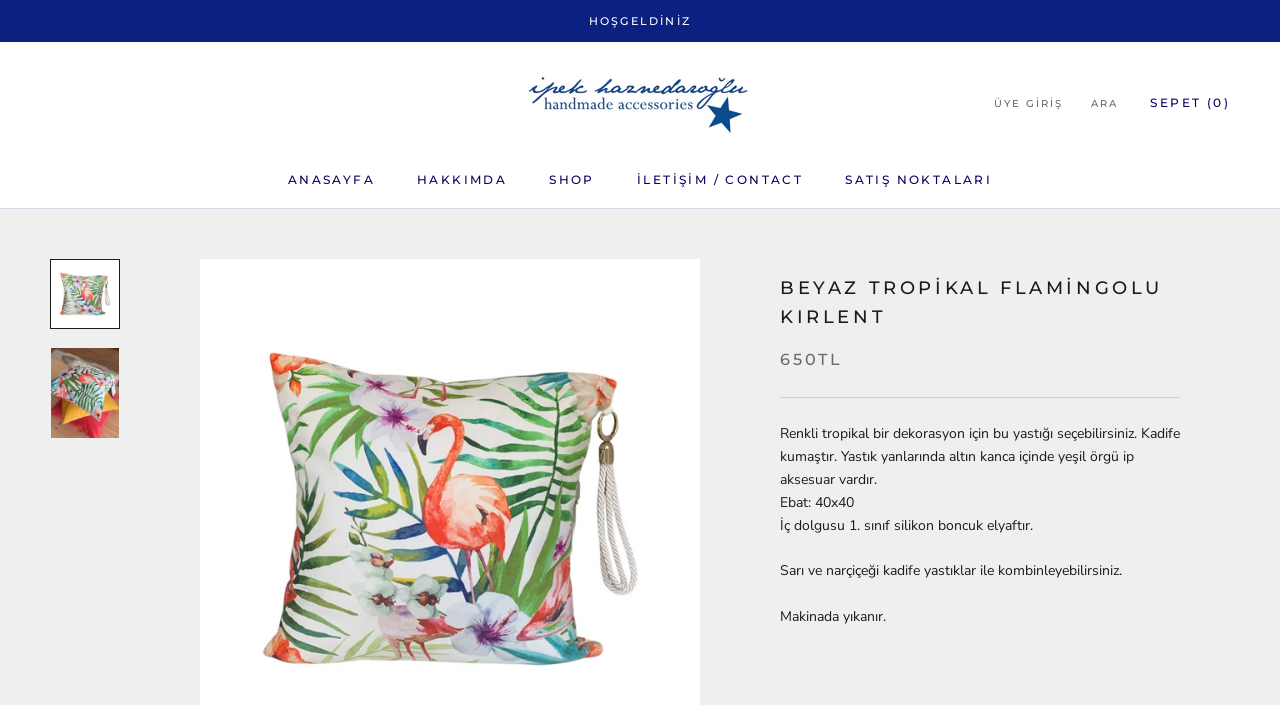

--- FILE ---
content_type: text/html; charset=utf-8
request_url: https://ipekhaznedaroglu.com/products/tropikal-flamingolu-kirlent
body_size: 21120
content:
<!doctype html>

<html class="no-js" lang="tr">
  <head>
    <meta charset="utf-8"> 
    <meta http-equiv="X-UA-Compatible" content="IE=edge,chrome=1">
    <meta name="viewport" content="width=device-width, initial-scale=1.0, height=device-height, minimum-scale=1.0, user-scalable=0">
    <meta name="theme-color" content="">

    <title>
      Beyaz Tropikal Flamingolu Kırlent &ndash; Ipek Haznedaroglu Designs
    </title><meta name="description" content="Renkli tropikal bir dekorasyon için bu yastığı seçebilirsiniz. Kadife kumaştır. Yastık yanlarında altın kanca içinde yeşil örgü ip aksesuar vardır. Ebat: 40x40  İç dolgusu 1. sınıf silikon boncuk elyaftır. Sarı ve narçiçeği kadife yastıklar ile kombinleyebilirsiniz.  Makinada yıkanır.   "><link rel="canonical" href="https://ipekhaznedaroglu.com/products/tropikal-flamingolu-kirlent"><meta property="og:type" content="product">
  <meta property="og:title" content="Beyaz Tropikal Flamingolu Kırlent"><meta property="og:image" content="http://ipekhaznedaroglu.com/cdn/shop/products/image_7b20d42f-7b3f-4f2d-9598-979c68f0b60e_grande.jpg?v=1694023883">
    <meta property="og:image:secure_url" content="https://ipekhaznedaroglu.com/cdn/shop/products/image_7b20d42f-7b3f-4f2d-9598-979c68f0b60e_grande.jpg?v=1694023883"><meta property="og:image" content="http://ipekhaznedaroglu.com/cdn/shop/products/image_06bd0ed9-7328-404b-a370-597a005412f9_grande.jpg?v=1694023883">
    <meta property="og:image:secure_url" content="https://ipekhaznedaroglu.com/cdn/shop/products/image_06bd0ed9-7328-404b-a370-597a005412f9_grande.jpg?v=1694023883"><meta property="product:price:amount" content="650.00">
  <meta property="product:price:currency" content="TRY"><meta property="og:description" content="Renkli tropikal bir dekorasyon için bu yastığı seçebilirsiniz. Kadife kumaştır. Yastık yanlarında altın kanca içinde yeşil örgü ip aksesuar vardır. Ebat: 40x40  İç dolgusu 1. sınıf silikon boncuk elyaftır. Sarı ve narçiçeği kadife yastıklar ile kombinleyebilirsiniz.  Makinada yıkanır.   "><meta property="og:url" content="https://ipekhaznedaroglu.com/products/tropikal-flamingolu-kirlent">
<meta property="og:site_name" content="Ipek Haznedaroglu Designs"><meta name="twitter:card" content="summary"><meta name="twitter:title" content="Beyaz Tropikal Flamingolu Kırlent">
  <meta name="twitter:description" content="Renkli tropikal bir dekorasyon için bu yastığı seçebilirsiniz. Kadife kumaştır. Yastık yanlarında altın kanca içinde yeşil örgü ip aksesuar vardır. Ebat: 40x40  İç dolgusu 1. sınıf silikon boncuk elyaftır.
Sarı ve narçiçeği kadife yastıklar ile kombinleyebilirsiniz. 
Makinada yıkanır. 

 ">
  <meta name="twitter:image" content="https://ipekhaznedaroglu.com/cdn/shop/products/image_7b20d42f-7b3f-4f2d-9598-979c68f0b60e_600x600_crop_center.jpg?v=1694023883">

    <script>window.performance && window.performance.mark && window.performance.mark('shopify.content_for_header.start');</script><meta name="google-site-verification" content="LcZ9EHorua0eofcdfmpQyyrwx5u960YIJCj_6BVbvjk">
<meta name="facebook-domain-verification" content="i2b98sob07p39xpvyeyph9dl8n0d2h">
<meta id="shopify-digital-wallet" name="shopify-digital-wallet" content="/5734694946/digital_wallets/dialog">
<link rel="alternate" type="application/json+oembed" href="https://ipekhaznedaroglu.com/products/tropikal-flamingolu-kirlent.oembed">
<script async="async" src="/checkouts/internal/preloads.js?locale=tr-TR"></script>
<script id="shopify-features" type="application/json">{"accessToken":"456ffb7f9850a493b00a42f66fba86b6","betas":["rich-media-storefront-analytics"],"domain":"ipekhaznedaroglu.com","predictiveSearch":true,"shopId":5734694946,"locale":"tr"}</script>
<script>var Shopify = Shopify || {};
Shopify.shop = "ipek-haznedaroglu.myshopify.com";
Shopify.locale = "tr";
Shopify.currency = {"active":"TRY","rate":"1.0"};
Shopify.country = "TR";
Shopify.theme = {"name":"Prestige","id":40068055074,"schema_name":"Prestige","schema_version":"4.0.3","theme_store_id":855,"role":"main"};
Shopify.theme.handle = "null";
Shopify.theme.style = {"id":null,"handle":null};
Shopify.cdnHost = "ipekhaznedaroglu.com/cdn";
Shopify.routes = Shopify.routes || {};
Shopify.routes.root = "/";</script>
<script type="module">!function(o){(o.Shopify=o.Shopify||{}).modules=!0}(window);</script>
<script>!function(o){function n(){var o=[];function n(){o.push(Array.prototype.slice.apply(arguments))}return n.q=o,n}var t=o.Shopify=o.Shopify||{};t.loadFeatures=n(),t.autoloadFeatures=n()}(window);</script>
<script id="shop-js-analytics" type="application/json">{"pageType":"product"}</script>
<script defer="defer" async type="module" src="//ipekhaznedaroglu.com/cdn/shopifycloud/shop-js/modules/v2/client.init-shop-cart-sync_B9hrTPry.tr.esm.js"></script>
<script defer="defer" async type="module" src="//ipekhaznedaroglu.com/cdn/shopifycloud/shop-js/modules/v2/chunk.common_DIgBBaVU.esm.js"></script>
<script type="module">
  await import("//ipekhaznedaroglu.com/cdn/shopifycloud/shop-js/modules/v2/client.init-shop-cart-sync_B9hrTPry.tr.esm.js");
await import("//ipekhaznedaroglu.com/cdn/shopifycloud/shop-js/modules/v2/chunk.common_DIgBBaVU.esm.js");

  window.Shopify.SignInWithShop?.initShopCartSync?.({"fedCMEnabled":true,"windoidEnabled":true});

</script>
<script id="__st">var __st={"a":5734694946,"offset":10800,"reqid":"1eb962a2-f792-410d-9691-a2e8169b57ad-1768657113","pageurl":"ipekhaznedaroglu.com\/products\/tropikal-flamingolu-kirlent","u":"174fc202dacd","p":"product","rtyp":"product","rid":6603002183703};</script>
<script>window.ShopifyPaypalV4VisibilityTracking = true;</script>
<script id="captcha-bootstrap">!function(){'use strict';const t='contact',e='account',n='new_comment',o=[[t,t],['blogs',n],['comments',n],[t,'customer']],c=[[e,'customer_login'],[e,'guest_login'],[e,'recover_customer_password'],[e,'create_customer']],r=t=>t.map((([t,e])=>`form[action*='/${t}']:not([data-nocaptcha='true']) input[name='form_type'][value='${e}']`)).join(','),a=t=>()=>t?[...document.querySelectorAll(t)].map((t=>t.form)):[];function s(){const t=[...o],e=r(t);return a(e)}const i='password',u='form_key',d=['recaptcha-v3-token','g-recaptcha-response','h-captcha-response',i],f=()=>{try{return window.sessionStorage}catch{return}},m='__shopify_v',_=t=>t.elements[u];function p(t,e,n=!1){try{const o=window.sessionStorage,c=JSON.parse(o.getItem(e)),{data:r}=function(t){const{data:e,action:n}=t;return t[m]||n?{data:e,action:n}:{data:t,action:n}}(c);for(const[e,n]of Object.entries(r))t.elements[e]&&(t.elements[e].value=n);n&&o.removeItem(e)}catch(o){console.error('form repopulation failed',{error:o})}}const l='form_type',E='cptcha';function T(t){t.dataset[E]=!0}const w=window,h=w.document,L='Shopify',v='ce_forms',y='captcha';let A=!1;((t,e)=>{const n=(g='f06e6c50-85a8-45c8-87d0-21a2b65856fe',I='https://cdn.shopify.com/shopifycloud/storefront-forms-hcaptcha/ce_storefront_forms_captcha_hcaptcha.v1.5.2.iife.js',D={infoText:'hCaptcha ile korunuyor',privacyText:'Gizlilik',termsText:'Koşullar'},(t,e,n)=>{const o=w[L][v],c=o.bindForm;if(c)return c(t,g,e,D).then(n);var r;o.q.push([[t,g,e,D],n]),r=I,A||(h.body.append(Object.assign(h.createElement('script'),{id:'captcha-provider',async:!0,src:r})),A=!0)});var g,I,D;w[L]=w[L]||{},w[L][v]=w[L][v]||{},w[L][v].q=[],w[L][y]=w[L][y]||{},w[L][y].protect=function(t,e){n(t,void 0,e),T(t)},Object.freeze(w[L][y]),function(t,e,n,w,h,L){const[v,y,A,g]=function(t,e,n){const i=e?o:[],u=t?c:[],d=[...i,...u],f=r(d),m=r(i),_=r(d.filter((([t,e])=>n.includes(e))));return[a(f),a(m),a(_),s()]}(w,h,L),I=t=>{const e=t.target;return e instanceof HTMLFormElement?e:e&&e.form},D=t=>v().includes(t);t.addEventListener('submit',(t=>{const e=I(t);if(!e)return;const n=D(e)&&!e.dataset.hcaptchaBound&&!e.dataset.recaptchaBound,o=_(e),c=g().includes(e)&&(!o||!o.value);(n||c)&&t.preventDefault(),c&&!n&&(function(t){try{if(!f())return;!function(t){const e=f();if(!e)return;const n=_(t);if(!n)return;const o=n.value;o&&e.removeItem(o)}(t);const e=Array.from(Array(32),(()=>Math.random().toString(36)[2])).join('');!function(t,e){_(t)||t.append(Object.assign(document.createElement('input'),{type:'hidden',name:u})),t.elements[u].value=e}(t,e),function(t,e){const n=f();if(!n)return;const o=[...t.querySelectorAll(`input[type='${i}']`)].map((({name:t})=>t)),c=[...d,...o],r={};for(const[a,s]of new FormData(t).entries())c.includes(a)||(r[a]=s);n.setItem(e,JSON.stringify({[m]:1,action:t.action,data:r}))}(t,e)}catch(e){console.error('failed to persist form',e)}}(e),e.submit())}));const S=(t,e)=>{t&&!t.dataset[E]&&(n(t,e.some((e=>e===t))),T(t))};for(const o of['focusin','change'])t.addEventListener(o,(t=>{const e=I(t);D(e)&&S(e,y())}));const B=e.get('form_key'),M=e.get(l),P=B&&M;t.addEventListener('DOMContentLoaded',(()=>{const t=y();if(P)for(const e of t)e.elements[l].value===M&&p(e,B);[...new Set([...A(),...v().filter((t=>'true'===t.dataset.shopifyCaptcha))])].forEach((e=>S(e,t)))}))}(h,new URLSearchParams(w.location.search),n,t,e,['guest_login'])})(!0,!0)}();</script>
<script integrity="sha256-4kQ18oKyAcykRKYeNunJcIwy7WH5gtpwJnB7kiuLZ1E=" data-source-attribution="shopify.loadfeatures" defer="defer" src="//ipekhaznedaroglu.com/cdn/shopifycloud/storefront/assets/storefront/load_feature-a0a9edcb.js" crossorigin="anonymous"></script>
<script data-source-attribution="shopify.dynamic_checkout.dynamic.init">var Shopify=Shopify||{};Shopify.PaymentButton=Shopify.PaymentButton||{isStorefrontPortableWallets:!0,init:function(){window.Shopify.PaymentButton.init=function(){};var t=document.createElement("script");t.src="https://ipekhaznedaroglu.com/cdn/shopifycloud/portable-wallets/latest/portable-wallets.tr.js",t.type="module",document.head.appendChild(t)}};
</script>
<script data-source-attribution="shopify.dynamic_checkout.buyer_consent">
  function portableWalletsHideBuyerConsent(e){var t=document.getElementById("shopify-buyer-consent"),n=document.getElementById("shopify-subscription-policy-button");t&&n&&(t.classList.add("hidden"),t.setAttribute("aria-hidden","true"),n.removeEventListener("click",e))}function portableWalletsShowBuyerConsent(e){var t=document.getElementById("shopify-buyer-consent"),n=document.getElementById("shopify-subscription-policy-button");t&&n&&(t.classList.remove("hidden"),t.removeAttribute("aria-hidden"),n.addEventListener("click",e))}window.Shopify?.PaymentButton&&(window.Shopify.PaymentButton.hideBuyerConsent=portableWalletsHideBuyerConsent,window.Shopify.PaymentButton.showBuyerConsent=portableWalletsShowBuyerConsent);
</script>
<script data-source-attribution="shopify.dynamic_checkout.cart.bootstrap">document.addEventListener("DOMContentLoaded",(function(){function t(){return document.querySelector("shopify-accelerated-checkout-cart, shopify-accelerated-checkout")}if(t())Shopify.PaymentButton.init();else{new MutationObserver((function(e,n){t()&&(Shopify.PaymentButton.init(),n.disconnect())})).observe(document.body,{childList:!0,subtree:!0})}}));
</script>

<script>window.performance && window.performance.mark && window.performance.mark('shopify.content_for_header.end');</script>

    <link rel="stylesheet" href="//ipekhaznedaroglu.com/cdn/shop/t/2/assets/theme.scss.css?v=104379376201867095831763579583">

    <script>
      // This allows to expose several variables to the global scope, to be used in scripts
      window.theme = {
        template: "product",
        shopCurrency: "TRY",
        moneyFormat: "{{amount}}TL",
        moneyWithCurrencyFormat: "{{amount}}TL",
        currencyConversionEnabled: false,
        currencyConversionMoneyFormat: "money_format",
        currencyConversionRoundAmounts: true,
        productImageSize: "natural",
        searchMode: "product,article",
        showPageTransition: false,
        showElementStaggering: true,
        showImageZooming: true
      };

      window.languages = {
        cartAddNote: "Siparişinize mesaj ekleyin",
        cartEditNote: "Mesajı düzenle",
        productImageLoadingError: "Resim yüklenemedi. Lütfen sayfayı yeniden yüklemeyi deneyin.",
        productFormAddToCart: "Sepete ekle",
        productFormUnavailable: "Mevcut değil",
        productFormSoldOut: "Tükendi",
        shippingEstimatorOneResult: "1 seçenek ",
        shippingEstimatorMoreResults: "{{count}} seçenek",
        shippingEstimatorNoResults: "Kargo bulunamadı"
      };

      window.lazySizesConfig = {
        loadHidden: false,
        hFac: 0.5,
        expFactor: 2,
        ricTimeout: 150,
        lazyClass: 'Image--lazyLoad',
        loadingClass: 'Image--lazyLoading',
        loadedClass: 'Image--lazyLoaded'
      };

      document.documentElement.className = document.documentElement.className.replace('no-js', 'js');
      document.documentElement.style.setProperty('--window-height', window.innerHeight + 'px');

      // We do a quick detection of some features (we could use Modernizr but for so little...)
      (function() {
        document.documentElement.className += ((window.CSS && window.CSS.supports('(position: sticky) or (position: -webkit-sticky)')) ? ' supports-sticky' : ' no-supports-sticky');
        document.documentElement.className += (window.matchMedia('(-moz-touch-enabled: 1), (hover: none)')).matches ? ' no-supports-hover' : ' supports-hover';
      }());

      // This code is done to force reload the page when the back button is hit (which allows to fix stale data on cart, for instance)
      if (performance.navigation.type === 2) {
        location.reload(true);
      }
    </script>

    <script src="//ipekhaznedaroglu.com/cdn/shop/t/2/assets/lazysizes.min.js?v=174358363404432586981555684773" async></script>

    
<script src="https://polyfill-fastly.net/v3/polyfill.min.js?unknown=polyfill&features=fetch,Element.prototype.closest,Element.prototype.remove,Element.prototype.classList,Array.prototype.includes,Array.prototype.fill,Object.assign,CustomEvent,IntersectionObserver,IntersectionObserverEntry" defer></script>
    <script src="//ipekhaznedaroglu.com/cdn/shop/t/2/assets/libs.min.js?v=88466822118989791001555684773" defer></script>
    <script src="//ipekhaznedaroglu.com/cdn/shop/t/2/assets/theme.min.js?v=63395290576137636751555684774" defer></script>
    <script src="//ipekhaznedaroglu.com/cdn/shop/t/2/assets/custom.js?v=8814717088703906631555684773" defer></script>

    
  <script type="application/ld+json">
  {
    "@context": "http://schema.org",
    "@type": "Product",
    "offers": {
      "@type": "Offer",
      "availability":"https://schema.org/InStock",
      "price": "650.00",
      "priceCurrency": "TRY",
      "url": "https://ipekhaznedaroglu.com/products/tropikal-flamingolu-kirlent"
    },
    "brand": "Ipek Haznedaroglu Designs",
    "name": "Beyaz Tropikal Flamingolu Kırlent",
    "description": "Renkli tropikal bir dekorasyon için bu yastığı seçebilirsiniz. Kadife kumaştır. Yastık yanlarında altın kanca içinde yeşil örgü ip aksesuar vardır. Ebat: 40x40  İç dolgusu 1. sınıf silikon boncuk elyaftır.\nSarı ve narçiçeği kadife yastıklar ile kombinleyebilirsiniz. \nMakinada yıkanır. \n\n ",
    "category": "",
    "url": "https://ipekhaznedaroglu.com/products/tropikal-flamingolu-kirlent",
    "image": {
      "@type": "ImageObject",
      "url": "https://ipekhaznedaroglu.com/cdn/shop/products/image_7b20d42f-7b3f-4f2d-9598-979c68f0b60e_1024x1024.jpg?v=1694023883",
      "image": "https://ipekhaznedaroglu.com/cdn/shop/products/image_7b20d42f-7b3f-4f2d-9598-979c68f0b60e_1024x1024.jpg?v=1694023883",
      "name": "Beyaz Tropikal Flamingolu Kırlent",
      "width": 1024,
      "height": 1024
    }
  }
  </script>

  <!-- BEGIN app block: shopify://apps/square-instagram-feed/blocks/app-embed/8c9f3786-8bb5-488d-a397-b1285ed978df --><link rel="preconnect" href="https://appsolve.io/" /><link rel="preconnect" href="https://cdn-sf.vitals.app/" /><script data-ver="58" id="vtlsAebData" class="notranslate">window.vtlsLiquidData = window.vtlsLiquidData || {};window.vtlsLiquidData.buildId = 55785;

window.vtlsLiquidData.apiHosts = {
	...window.vtlsLiquidData.apiHosts,
	"4": "https://insta-feed-gallery.sqa-api.com"
};
	window.vtlsLiquidData.moduleSettings = {
		...window.vtlsLiquidData.moduleSettings,
		48: {"469":true,"491":true,"588":true,"595":false,"603":"","605":"","606":"","781":true,"783":1,"876":0,"1076":true,"1105":0,"1198":false},
		
		47: null,
		
	}

window.vtlsLiquidData.shopThemeName = "Prestige";window.vtlsLiquidData.settingTranslation = {"47":{"392":{"en":"Check out our Instagram"},"393":{"en":""},"402":{"en":"Follow"}}};window.vtlsLiquidData.shopSettings={};window.vtlsLiquidData.shopSettings.cartType="drawer";window.vtlsLiquidData.shopInfo={id:5734694946,domain:"ipekhaznedaroglu.com",shopifyDomain:"ipek-haznedaroglu.myshopify.com",primaryLocaleIsoCode: "tr",defaultCurrency:"TRY",enabledCurrencies:["TRY"],moneyFormat:"{{amount}}TL",moneyWithCurrencyFormat:"{{amount}}TL",appId:"4",appName:"Instagram Feed Gallery",};window.vtlsLiquidData.acceptedScopes = {};window.vtlsLiquidData.product = {"id": 6603002183703,"available": true,"title": "Beyaz Tropikal Flamingolu Kırlent","handle": "tropikal-flamingolu-kirlent","vendor": "Ipek Haznedaroglu Designs","type": "","tags": [],"description": "1","featured_image":{"src": "//ipekhaznedaroglu.com/cdn/shop/products/image_7b20d42f-7b3f-4f2d-9598-979c68f0b60e.jpg?v=1694023883","aspect_ratio": "1.0"},"collectionIds": [262108086295],"variants": [{"id": 40092085321751,"title": "Default Title","option1": "Default Title","option2": null,"option3": null,"price": 65000,"compare_at_price": null,"available": true,"image":null,"featured_media_id":null,"is_preorderable":0}],"options": [{"name": "Title"}],"metafields": {"reviews": {}}};window.vtlsLiquidData.cacheKeys = [1764509802,1764509830,1764509802,1764509830,1764509802,1764509802,1764509802,1764509802 ];</script><script id="vtlsAebDynamicFunctions" class="notranslate">window.vtlsLiquidData = window.vtlsLiquidData || {};window.vtlsLiquidData.dynamicFunctions = ({$,vitalsGet,vitalsSet,VITALS_GET_$_DESCRIPTION,VITALS_GET_$_END_SECTION,VITALS_GET_$_ATC_FORM,VITALS_GET_$_ATC_BUTTON,submit_button,form_add_to_cart,cartItemVariantId,VITALS_EVENT_CART_UPDATED,VITALS_EVENT_DISCOUNTS_LOADED,VITALS_EVENT_PRICES_UPDATED,VITALS_EVENT_RENDER_CAROUSEL_STARS,VITALS_EVENT_RENDER_COLLECTION_STARS,VITALS_EVENT_SMART_BAR_RENDERED,VITALS_EVENT_SMART_BAR_CLOSED,VITALS_EVENT_TABS_RENDERED,VITALS_EVENT_VARIANT_CHANGED,VITALS_EVENT_ATC_BUTTON_FOUND,VITALS_IS_MOBILE,VITALS_PAGE_TYPE,VITALS_APPEND_CSS,VITALS_HOOK__CAN_EXECUTE_CHECKOUT,VITALS_HOOK__GET_CUSTOM_CHECKOUT_URL_PARAMETERS,VITALS_HOOK__GET_CUSTOM_VARIANT_SELECTOR,VITALS_HOOK__GET_IMAGES_DEFAULT_SIZE,VITALS_HOOK__ON_CLICK_CHECKOUT_BUTTON,VITALS_HOOK__DONT_ACCELERATE_CHECKOUT,VITALS_HOOK__ON_ATC_STAY_ON_THE_SAME_PAGE,VITALS_HOOK__CAN_EXECUTE_ATC,VITALS_FLAG__IGNORE_VARIANT_ID_FROM_URL,VITALS_FLAG__UPDATE_ATC_BUTTON_REFERENCE,VITALS_FLAG__UPDATE_CART_ON_CHECKOUT,VITALS_FLAG__USE_CAPTURE_FOR_ATC_BUTTON,VITALS_FLAG__USE_FIRST_ATC_SPAN_FOR_PRE_ORDER,VITALS_FLAG__USE_HTML_FOR_STICKY_ATC_BUTTON,VITALS_FLAG__STOP_EXECUTION,VITALS_FLAG__USE_CUSTOM_COLLECTION_FILTER_DROPDOWN,VITALS_FLAG__PRE_ORDER_START_WITH_OBSERVER,VITALS_FLAG__PRE_ORDER_OBSERVER_DELAY,VITALS_FLAG__ON_CHECKOUT_CLICK_USE_CAPTURE_EVENT,handle,}) => {return {"147": {"location":"form","locator":"after"},};};</script><script id="vtlsAebDocumentInjectors" class="notranslate">window.vtlsLiquidData = window.vtlsLiquidData || {};window.vtlsLiquidData.documentInjectors = ({$,vitalsGet,vitalsSet,VITALS_IS_MOBILE,VITALS_APPEND_CSS}) => {const documentInjectors = {};documentInjectors["12"]={};documentInjectors["12"]["d"]=[];documentInjectors["12"]["d"]["0"]={};documentInjectors["12"]["d"]["0"]["a"]=null;documentInjectors["12"]["d"]["0"]["s"]=".ProductForm";documentInjectors["2"]={};documentInjectors["2"]["d"]=[];documentInjectors["2"]["d"]["0"]={};documentInjectors["2"]["d"]["0"]["a"]={"l":"append"};documentInjectors["2"]["d"]["0"]["s"]="#shopify-section-product-template";documentInjectors["11"]={};documentInjectors["11"]["d"]=[];documentInjectors["11"]["d"]["0"]={};documentInjectors["11"]["d"]["0"]["a"]={"ctx":"outside"};documentInjectors["11"]["d"]["0"]["s"]=".ProductForm__AddToCart";documentInjectors["1"]={};documentInjectors["1"]["d"]=[];documentInjectors["1"]["d"]["0"]={};documentInjectors["1"]["d"]["0"]["a"]=null;documentInjectors["1"]["d"]["0"]["s"]=".ProductMeta__Description";return documentInjectors;};</script><script id="vtlsAebBundle" src="https://cdn-sf.vitals.app/assets/js/bundle-aefafafd45b84ca49f717f92c371210e.js" async></script>

<!-- END app block --><script src="https://cdn.shopify.com/extensions/019b7cd0-6587-73c3-9937-bcc2249fa2c4/lb-upsell-227/assets/lb-selleasy.js" type="text/javascript" defer="defer"></script>
<link href="https://monorail-edge.shopifysvc.com" rel="dns-prefetch">
<script>(function(){if ("sendBeacon" in navigator && "performance" in window) {try {var session_token_from_headers = performance.getEntriesByType('navigation')[0].serverTiming.find(x => x.name == '_s').description;} catch {var session_token_from_headers = undefined;}var session_cookie_matches = document.cookie.match(/_shopify_s=([^;]*)/);var session_token_from_cookie = session_cookie_matches && session_cookie_matches.length === 2 ? session_cookie_matches[1] : "";var session_token = session_token_from_headers || session_token_from_cookie || "";function handle_abandonment_event(e) {var entries = performance.getEntries().filter(function(entry) {return /monorail-edge.shopifysvc.com/.test(entry.name);});if (!window.abandonment_tracked && entries.length === 0) {window.abandonment_tracked = true;var currentMs = Date.now();var navigation_start = performance.timing.navigationStart;var payload = {shop_id: 5734694946,url: window.location.href,navigation_start,duration: currentMs - navigation_start,session_token,page_type: "product"};window.navigator.sendBeacon("https://monorail-edge.shopifysvc.com/v1/produce", JSON.stringify({schema_id: "online_store_buyer_site_abandonment/1.1",payload: payload,metadata: {event_created_at_ms: currentMs,event_sent_at_ms: currentMs}}));}}window.addEventListener('pagehide', handle_abandonment_event);}}());</script>
<script id="web-pixels-manager-setup">(function e(e,d,r,n,o){if(void 0===o&&(o={}),!Boolean(null===(a=null===(i=window.Shopify)||void 0===i?void 0:i.analytics)||void 0===a?void 0:a.replayQueue)){var i,a;window.Shopify=window.Shopify||{};var t=window.Shopify;t.analytics=t.analytics||{};var s=t.analytics;s.replayQueue=[],s.publish=function(e,d,r){return s.replayQueue.push([e,d,r]),!0};try{self.performance.mark("wpm:start")}catch(e){}var l=function(){var e={modern:/Edge?\/(1{2}[4-9]|1[2-9]\d|[2-9]\d{2}|\d{4,})\.\d+(\.\d+|)|Firefox\/(1{2}[4-9]|1[2-9]\d|[2-9]\d{2}|\d{4,})\.\d+(\.\d+|)|Chrom(ium|e)\/(9{2}|\d{3,})\.\d+(\.\d+|)|(Maci|X1{2}).+ Version\/(15\.\d+|(1[6-9]|[2-9]\d|\d{3,})\.\d+)([,.]\d+|)( \(\w+\)|)( Mobile\/\w+|) Safari\/|Chrome.+OPR\/(9{2}|\d{3,})\.\d+\.\d+|(CPU[ +]OS|iPhone[ +]OS|CPU[ +]iPhone|CPU IPhone OS|CPU iPad OS)[ +]+(15[._]\d+|(1[6-9]|[2-9]\d|\d{3,})[._]\d+)([._]\d+|)|Android:?[ /-](13[3-9]|1[4-9]\d|[2-9]\d{2}|\d{4,})(\.\d+|)(\.\d+|)|Android.+Firefox\/(13[5-9]|1[4-9]\d|[2-9]\d{2}|\d{4,})\.\d+(\.\d+|)|Android.+Chrom(ium|e)\/(13[3-9]|1[4-9]\d|[2-9]\d{2}|\d{4,})\.\d+(\.\d+|)|SamsungBrowser\/([2-9]\d|\d{3,})\.\d+/,legacy:/Edge?\/(1[6-9]|[2-9]\d|\d{3,})\.\d+(\.\d+|)|Firefox\/(5[4-9]|[6-9]\d|\d{3,})\.\d+(\.\d+|)|Chrom(ium|e)\/(5[1-9]|[6-9]\d|\d{3,})\.\d+(\.\d+|)([\d.]+$|.*Safari\/(?![\d.]+ Edge\/[\d.]+$))|(Maci|X1{2}).+ Version\/(10\.\d+|(1[1-9]|[2-9]\d|\d{3,})\.\d+)([,.]\d+|)( \(\w+\)|)( Mobile\/\w+|) Safari\/|Chrome.+OPR\/(3[89]|[4-9]\d|\d{3,})\.\d+\.\d+|(CPU[ +]OS|iPhone[ +]OS|CPU[ +]iPhone|CPU IPhone OS|CPU iPad OS)[ +]+(10[._]\d+|(1[1-9]|[2-9]\d|\d{3,})[._]\d+)([._]\d+|)|Android:?[ /-](13[3-9]|1[4-9]\d|[2-9]\d{2}|\d{4,})(\.\d+|)(\.\d+|)|Mobile Safari.+OPR\/([89]\d|\d{3,})\.\d+\.\d+|Android.+Firefox\/(13[5-9]|1[4-9]\d|[2-9]\d{2}|\d{4,})\.\d+(\.\d+|)|Android.+Chrom(ium|e)\/(13[3-9]|1[4-9]\d|[2-9]\d{2}|\d{4,})\.\d+(\.\d+|)|Android.+(UC? ?Browser|UCWEB|U3)[ /]?(15\.([5-9]|\d{2,})|(1[6-9]|[2-9]\d|\d{3,})\.\d+)\.\d+|SamsungBrowser\/(5\.\d+|([6-9]|\d{2,})\.\d+)|Android.+MQ{2}Browser\/(14(\.(9|\d{2,})|)|(1[5-9]|[2-9]\d|\d{3,})(\.\d+|))(\.\d+|)|K[Aa][Ii]OS\/(3\.\d+|([4-9]|\d{2,})\.\d+)(\.\d+|)/},d=e.modern,r=e.legacy,n=navigator.userAgent;return n.match(d)?"modern":n.match(r)?"legacy":"unknown"}(),u="modern"===l?"modern":"legacy",c=(null!=n?n:{modern:"",legacy:""})[u],f=function(e){return[e.baseUrl,"/wpm","/b",e.hashVersion,"modern"===e.buildTarget?"m":"l",".js"].join("")}({baseUrl:d,hashVersion:r,buildTarget:u}),m=function(e){var d=e.version,r=e.bundleTarget,n=e.surface,o=e.pageUrl,i=e.monorailEndpoint;return{emit:function(e){var a=e.status,t=e.errorMsg,s=(new Date).getTime(),l=JSON.stringify({metadata:{event_sent_at_ms:s},events:[{schema_id:"web_pixels_manager_load/3.1",payload:{version:d,bundle_target:r,page_url:o,status:a,surface:n,error_msg:t},metadata:{event_created_at_ms:s}}]});if(!i)return console&&console.warn&&console.warn("[Web Pixels Manager] No Monorail endpoint provided, skipping logging."),!1;try{return self.navigator.sendBeacon.bind(self.navigator)(i,l)}catch(e){}var u=new XMLHttpRequest;try{return u.open("POST",i,!0),u.setRequestHeader("Content-Type","text/plain"),u.send(l),!0}catch(e){return console&&console.warn&&console.warn("[Web Pixels Manager] Got an unhandled error while logging to Monorail."),!1}}}}({version:r,bundleTarget:l,surface:e.surface,pageUrl:self.location.href,monorailEndpoint:e.monorailEndpoint});try{o.browserTarget=l,function(e){var d=e.src,r=e.async,n=void 0===r||r,o=e.onload,i=e.onerror,a=e.sri,t=e.scriptDataAttributes,s=void 0===t?{}:t,l=document.createElement("script"),u=document.querySelector("head"),c=document.querySelector("body");if(l.async=n,l.src=d,a&&(l.integrity=a,l.crossOrigin="anonymous"),s)for(var f in s)if(Object.prototype.hasOwnProperty.call(s,f))try{l.dataset[f]=s[f]}catch(e){}if(o&&l.addEventListener("load",o),i&&l.addEventListener("error",i),u)u.appendChild(l);else{if(!c)throw new Error("Did not find a head or body element to append the script");c.appendChild(l)}}({src:f,async:!0,onload:function(){if(!function(){var e,d;return Boolean(null===(d=null===(e=window.Shopify)||void 0===e?void 0:e.analytics)||void 0===d?void 0:d.initialized)}()){var d=window.webPixelsManager.init(e)||void 0;if(d){var r=window.Shopify.analytics;r.replayQueue.forEach((function(e){var r=e[0],n=e[1],o=e[2];d.publishCustomEvent(r,n,o)})),r.replayQueue=[],r.publish=d.publishCustomEvent,r.visitor=d.visitor,r.initialized=!0}}},onerror:function(){return m.emit({status:"failed",errorMsg:"".concat(f," has failed to load")})},sri:function(e){var d=/^sha384-[A-Za-z0-9+/=]+$/;return"string"==typeof e&&d.test(e)}(c)?c:"",scriptDataAttributes:o}),m.emit({status:"loading"})}catch(e){m.emit({status:"failed",errorMsg:(null==e?void 0:e.message)||"Unknown error"})}}})({shopId: 5734694946,storefrontBaseUrl: "https://ipekhaznedaroglu.com",extensionsBaseUrl: "https://extensions.shopifycdn.com/cdn/shopifycloud/web-pixels-manager",monorailEndpoint: "https://monorail-edge.shopifysvc.com/unstable/produce_batch",surface: "storefront-renderer",enabledBetaFlags: ["2dca8a86"],webPixelsConfigList: [{"id":"401211415","configuration":"{\"config\":\"{\\\"pixel_id\\\":\\\"AW-742098628\\\",\\\"target_country\\\":\\\"TR\\\",\\\"gtag_events\\\":[{\\\"type\\\":\\\"page_view\\\",\\\"action_label\\\":\\\"AW-742098628\\\/bO_ECNznrNYBEMSN7uEC\\\"},{\\\"type\\\":\\\"purchase\\\",\\\"action_label\\\":\\\"AW-742098628\\\/_KbsCN_nrNYBEMSN7uEC\\\"},{\\\"type\\\":\\\"view_item\\\",\\\"action_label\\\":\\\"AW-742098628\\\/NftPCOLnrNYBEMSN7uEC\\\"},{\\\"type\\\":\\\"add_to_cart\\\",\\\"action_label\\\":\\\"AW-742098628\\\/uLPDCOXnrNYBEMSN7uEC\\\"},{\\\"type\\\":\\\"begin_checkout\\\",\\\"action_label\\\":\\\"AW-742098628\\\/LmWYCOjnrNYBEMSN7uEC\\\"},{\\\"type\\\":\\\"search\\\",\\\"action_label\\\":\\\"AW-742098628\\\/zgWpCOvnrNYBEMSN7uEC\\\"},{\\\"type\\\":\\\"add_payment_info\\\",\\\"action_label\\\":\\\"AW-742098628\\\/QTU0CO7nrNYBEMSN7uEC\\\"}],\\\"enable_monitoring_mode\\\":false}\"}","eventPayloadVersion":"v1","runtimeContext":"OPEN","scriptVersion":"b2a88bafab3e21179ed38636efcd8a93","type":"APP","apiClientId":1780363,"privacyPurposes":[],"dataSharingAdjustments":{"protectedCustomerApprovalScopes":["read_customer_address","read_customer_email","read_customer_name","read_customer_personal_data","read_customer_phone"]}},{"id":"185237527","configuration":"{\"accountID\":\"selleasy-metrics-track\"}","eventPayloadVersion":"v1","runtimeContext":"STRICT","scriptVersion":"5aac1f99a8ca74af74cea751ede503d2","type":"APP","apiClientId":5519923,"privacyPurposes":[],"dataSharingAdjustments":{"protectedCustomerApprovalScopes":["read_customer_email","read_customer_name","read_customer_personal_data"]}},{"id":"160923671","configuration":"{\"pixel_id\":\"160995206065263\",\"pixel_type\":\"facebook_pixel\",\"metaapp_system_user_token\":\"-\"}","eventPayloadVersion":"v1","runtimeContext":"OPEN","scriptVersion":"ca16bc87fe92b6042fbaa3acc2fbdaa6","type":"APP","apiClientId":2329312,"privacyPurposes":["ANALYTICS","MARKETING","SALE_OF_DATA"],"dataSharingAdjustments":{"protectedCustomerApprovalScopes":["read_customer_address","read_customer_email","read_customer_name","read_customer_personal_data","read_customer_phone"]}},{"id":"shopify-app-pixel","configuration":"{}","eventPayloadVersion":"v1","runtimeContext":"STRICT","scriptVersion":"0450","apiClientId":"shopify-pixel","type":"APP","privacyPurposes":["ANALYTICS","MARKETING"]},{"id":"shopify-custom-pixel","eventPayloadVersion":"v1","runtimeContext":"LAX","scriptVersion":"0450","apiClientId":"shopify-pixel","type":"CUSTOM","privacyPurposes":["ANALYTICS","MARKETING"]}],isMerchantRequest: false,initData: {"shop":{"name":"Ipek Haznedaroglu Designs","paymentSettings":{"currencyCode":"TRY"},"myshopifyDomain":"ipek-haznedaroglu.myshopify.com","countryCode":"TR","storefrontUrl":"https:\/\/ipekhaznedaroglu.com"},"customer":null,"cart":null,"checkout":null,"productVariants":[{"price":{"amount":650.0,"currencyCode":"TRY"},"product":{"title":"Beyaz Tropikal Flamingolu Kırlent","vendor":"Ipek Haznedaroglu Designs","id":"6603002183703","untranslatedTitle":"Beyaz Tropikal Flamingolu Kırlent","url":"\/products\/tropikal-flamingolu-kirlent","type":""},"id":"40092085321751","image":{"src":"\/\/ipekhaznedaroglu.com\/cdn\/shop\/products\/image_7b20d42f-7b3f-4f2d-9598-979c68f0b60e.jpg?v=1694023883"},"sku":"","title":"Default Title","untranslatedTitle":"Default Title"}],"purchasingCompany":null},},"https://ipekhaznedaroglu.com/cdn","fcfee988w5aeb613cpc8e4bc33m6693e112",{"modern":"","legacy":""},{"shopId":"5734694946","storefrontBaseUrl":"https:\/\/ipekhaznedaroglu.com","extensionBaseUrl":"https:\/\/extensions.shopifycdn.com\/cdn\/shopifycloud\/web-pixels-manager","surface":"storefront-renderer","enabledBetaFlags":"[\"2dca8a86\"]","isMerchantRequest":"false","hashVersion":"fcfee988w5aeb613cpc8e4bc33m6693e112","publish":"custom","events":"[[\"page_viewed\",{}],[\"product_viewed\",{\"productVariant\":{\"price\":{\"amount\":650.0,\"currencyCode\":\"TRY\"},\"product\":{\"title\":\"Beyaz Tropikal Flamingolu Kırlent\",\"vendor\":\"Ipek Haznedaroglu Designs\",\"id\":\"6603002183703\",\"untranslatedTitle\":\"Beyaz Tropikal Flamingolu Kırlent\",\"url\":\"\/products\/tropikal-flamingolu-kirlent\",\"type\":\"\"},\"id\":\"40092085321751\",\"image\":{\"src\":\"\/\/ipekhaznedaroglu.com\/cdn\/shop\/products\/image_7b20d42f-7b3f-4f2d-9598-979c68f0b60e.jpg?v=1694023883\"},\"sku\":\"\",\"title\":\"Default Title\",\"untranslatedTitle\":\"Default Title\"}}]]"});</script><script>
  window.ShopifyAnalytics = window.ShopifyAnalytics || {};
  window.ShopifyAnalytics.meta = window.ShopifyAnalytics.meta || {};
  window.ShopifyAnalytics.meta.currency = 'TRY';
  var meta = {"product":{"id":6603002183703,"gid":"gid:\/\/shopify\/Product\/6603002183703","vendor":"Ipek Haznedaroglu Designs","type":"","handle":"tropikal-flamingolu-kirlent","variants":[{"id":40092085321751,"price":65000,"name":"Beyaz Tropikal Flamingolu Kırlent","public_title":null,"sku":""}],"remote":false},"page":{"pageType":"product","resourceType":"product","resourceId":6603002183703,"requestId":"1eb962a2-f792-410d-9691-a2e8169b57ad-1768657113"}};
  for (var attr in meta) {
    window.ShopifyAnalytics.meta[attr] = meta[attr];
  }
</script>
<script class="analytics">
  (function () {
    var customDocumentWrite = function(content) {
      var jquery = null;

      if (window.jQuery) {
        jquery = window.jQuery;
      } else if (window.Checkout && window.Checkout.$) {
        jquery = window.Checkout.$;
      }

      if (jquery) {
        jquery('body').append(content);
      }
    };

    var hasLoggedConversion = function(token) {
      if (token) {
        return document.cookie.indexOf('loggedConversion=' + token) !== -1;
      }
      return false;
    }

    var setCookieIfConversion = function(token) {
      if (token) {
        var twoMonthsFromNow = new Date(Date.now());
        twoMonthsFromNow.setMonth(twoMonthsFromNow.getMonth() + 2);

        document.cookie = 'loggedConversion=' + token + '; expires=' + twoMonthsFromNow;
      }
    }

    var trekkie = window.ShopifyAnalytics.lib = window.trekkie = window.trekkie || [];
    if (trekkie.integrations) {
      return;
    }
    trekkie.methods = [
      'identify',
      'page',
      'ready',
      'track',
      'trackForm',
      'trackLink'
    ];
    trekkie.factory = function(method) {
      return function() {
        var args = Array.prototype.slice.call(arguments);
        args.unshift(method);
        trekkie.push(args);
        return trekkie;
      };
    };
    for (var i = 0; i < trekkie.methods.length; i++) {
      var key = trekkie.methods[i];
      trekkie[key] = trekkie.factory(key);
    }
    trekkie.load = function(config) {
      trekkie.config = config || {};
      trekkie.config.initialDocumentCookie = document.cookie;
      var first = document.getElementsByTagName('script')[0];
      var script = document.createElement('script');
      script.type = 'text/javascript';
      script.onerror = function(e) {
        var scriptFallback = document.createElement('script');
        scriptFallback.type = 'text/javascript';
        scriptFallback.onerror = function(error) {
                var Monorail = {
      produce: function produce(monorailDomain, schemaId, payload) {
        var currentMs = new Date().getTime();
        var event = {
          schema_id: schemaId,
          payload: payload,
          metadata: {
            event_created_at_ms: currentMs,
            event_sent_at_ms: currentMs
          }
        };
        return Monorail.sendRequest("https://" + monorailDomain + "/v1/produce", JSON.stringify(event));
      },
      sendRequest: function sendRequest(endpointUrl, payload) {
        // Try the sendBeacon API
        if (window && window.navigator && typeof window.navigator.sendBeacon === 'function' && typeof window.Blob === 'function' && !Monorail.isIos12()) {
          var blobData = new window.Blob([payload], {
            type: 'text/plain'
          });

          if (window.navigator.sendBeacon(endpointUrl, blobData)) {
            return true;
          } // sendBeacon was not successful

        } // XHR beacon

        var xhr = new XMLHttpRequest();

        try {
          xhr.open('POST', endpointUrl);
          xhr.setRequestHeader('Content-Type', 'text/plain');
          xhr.send(payload);
        } catch (e) {
          console.log(e);
        }

        return false;
      },
      isIos12: function isIos12() {
        return window.navigator.userAgent.lastIndexOf('iPhone; CPU iPhone OS 12_') !== -1 || window.navigator.userAgent.lastIndexOf('iPad; CPU OS 12_') !== -1;
      }
    };
    Monorail.produce('monorail-edge.shopifysvc.com',
      'trekkie_storefront_load_errors/1.1',
      {shop_id: 5734694946,
      theme_id: 40068055074,
      app_name: "storefront",
      context_url: window.location.href,
      source_url: "//ipekhaznedaroglu.com/cdn/s/trekkie.storefront.cd680fe47e6c39ca5d5df5f0a32d569bc48c0f27.min.js"});

        };
        scriptFallback.async = true;
        scriptFallback.src = '//ipekhaznedaroglu.com/cdn/s/trekkie.storefront.cd680fe47e6c39ca5d5df5f0a32d569bc48c0f27.min.js';
        first.parentNode.insertBefore(scriptFallback, first);
      };
      script.async = true;
      script.src = '//ipekhaznedaroglu.com/cdn/s/trekkie.storefront.cd680fe47e6c39ca5d5df5f0a32d569bc48c0f27.min.js';
      first.parentNode.insertBefore(script, first);
    };
    trekkie.load(
      {"Trekkie":{"appName":"storefront","development":false,"defaultAttributes":{"shopId":5734694946,"isMerchantRequest":null,"themeId":40068055074,"themeCityHash":"15543414516352353029","contentLanguage":"tr","currency":"TRY","eventMetadataId":"955ad6f0-9e36-4c4c-a472-4be889499efd"},"isServerSideCookieWritingEnabled":true,"monorailRegion":"shop_domain","enabledBetaFlags":["65f19447"]},"Session Attribution":{},"S2S":{"facebookCapiEnabled":false,"source":"trekkie-storefront-renderer","apiClientId":580111}}
    );

    var loaded = false;
    trekkie.ready(function() {
      if (loaded) return;
      loaded = true;

      window.ShopifyAnalytics.lib = window.trekkie;

      var originalDocumentWrite = document.write;
      document.write = customDocumentWrite;
      try { window.ShopifyAnalytics.merchantGoogleAnalytics.call(this); } catch(error) {};
      document.write = originalDocumentWrite;

      window.ShopifyAnalytics.lib.page(null,{"pageType":"product","resourceType":"product","resourceId":6603002183703,"requestId":"1eb962a2-f792-410d-9691-a2e8169b57ad-1768657113","shopifyEmitted":true});

      var match = window.location.pathname.match(/checkouts\/(.+)\/(thank_you|post_purchase)/)
      var token = match? match[1]: undefined;
      if (!hasLoggedConversion(token)) {
        setCookieIfConversion(token);
        window.ShopifyAnalytics.lib.track("Viewed Product",{"currency":"TRY","variantId":40092085321751,"productId":6603002183703,"productGid":"gid:\/\/shopify\/Product\/6603002183703","name":"Beyaz Tropikal Flamingolu Kırlent","price":"650.00","sku":"","brand":"Ipek Haznedaroglu Designs","variant":null,"category":"","nonInteraction":true,"remote":false},undefined,undefined,{"shopifyEmitted":true});
      window.ShopifyAnalytics.lib.track("monorail:\/\/trekkie_storefront_viewed_product\/1.1",{"currency":"TRY","variantId":40092085321751,"productId":6603002183703,"productGid":"gid:\/\/shopify\/Product\/6603002183703","name":"Beyaz Tropikal Flamingolu Kırlent","price":"650.00","sku":"","brand":"Ipek Haznedaroglu Designs","variant":null,"category":"","nonInteraction":true,"remote":false,"referer":"https:\/\/ipekhaznedaroglu.com\/products\/tropikal-flamingolu-kirlent"});
      }
    });


        var eventsListenerScript = document.createElement('script');
        eventsListenerScript.async = true;
        eventsListenerScript.src = "//ipekhaznedaroglu.com/cdn/shopifycloud/storefront/assets/shop_events_listener-3da45d37.js";
        document.getElementsByTagName('head')[0].appendChild(eventsListenerScript);

})();</script>
<script
  defer
  src="https://ipekhaznedaroglu.com/cdn/shopifycloud/perf-kit/shopify-perf-kit-3.0.4.min.js"
  data-application="storefront-renderer"
  data-shop-id="5734694946"
  data-render-region="gcp-us-central1"
  data-page-type="product"
  data-theme-instance-id="40068055074"
  data-theme-name="Prestige"
  data-theme-version="4.0.3"
  data-monorail-region="shop_domain"
  data-resource-timing-sampling-rate="10"
  data-shs="true"
  data-shs-beacon="true"
  data-shs-export-with-fetch="true"
  data-shs-logs-sample-rate="1"
  data-shs-beacon-endpoint="https://ipekhaznedaroglu.com/api/collect"
></script>
</head>

  <body class="prestige--v4  template-product">
    <a class="PageSkipLink u-visually-hidden" href="#main">İçeriğe geç</a>
    <span class="LoadingBar"></span>
    <div class="PageOverlay"></div>
    <div class="PageTransition" style="display: none"></div>

    <div id="shopify-section-popup" class="shopify-section"></div>
    <div id="shopify-section-sidebar-menu" class="shopify-section"><section id="sidebar-menu" class="SidebarMenu Drawer Drawer--small Drawer--fromLeft" aria-hidden="true" data-section-id="sidebar-menu" data-section-type="sidebar-menu">
    <header class="Drawer__Header" data-drawer-animated-left>
      <button class="Drawer__Close Icon-Wrapper--clickable" data-action="close-drawer" data-drawer-id="sidebar-menu" aria-label="Navigasyonu kapat"><svg class="Icon Icon--close" role="presentation" viewBox="0 0 16 14">
      <path d="M15 0L1 14m14 0L1 0" stroke="currentColor" fill="none" fill-rule="evenodd"></path>
    </svg></button>
    </header>

    <div class="Drawer__Content">
      <div class="Drawer__Main" data-drawer-animated-left data-scrollable>
        <div class="Drawer__Container">
          <nav class="SidebarMenu__Nav SidebarMenu__Nav--primary" aria-label="Yan navigasyon"><div class="Collapsible"><a href="/" class="Collapsible__Button Heading Link Link--primary u-h6">Anasayfa</a></div><div class="Collapsible"><a href="/pages/hakkimda" class="Collapsible__Button Heading Link Link--primary u-h6">Hakkımda</a></div><div class="Collapsible"><button class="Collapsible__Button Heading u-h6" data-action="toggle-collapsible" aria-expanded="false">Shop<span class="Collapsible__Plus"></span>
                  </button>

                  <div class="Collapsible__Inner">
                    <div class="Collapsible__Content"><div class="Collapsible"><a href="/collections/kislik-portfoy-canta" class="Collapsible__Button Heading Text--subdued Link Link--primary u-h7">Kışlık Portföyler</a></div><div class="Collapsible"><a href="/collections/omuz-cantalari" class="Collapsible__Button Heading Text--subdued Link Link--primary u-h7">Omuz Çantaları</a></div><div class="Collapsible"><a href="/collections/postaci-cantasi" class="Collapsible__Button Heading Text--subdued Link Link--primary u-h7">Çapraz  Çanta</a></div><div class="Collapsible"><a href="/collections/siyah-yaz-cantalari/Siyah+kanvas+portf%C3%B6y" class="Collapsible__Button Heading Text--subdued Link Link--primary u-h7">Siyah  Çantalar</a></div><div class="Collapsible"><a href="/collections/yastiklar" class="Collapsible__Button Heading Text--subdued Link Link--primary u-h7">Kırlent</a></div><div class="Collapsible"><a href="/collections/gece-cantasi" class="Collapsible__Button Heading Text--subdued Link Link--primary u-h7">Gece Çantası</a></div><div class="Collapsible"><a href="/collections/elegance-portfoyler" class="Collapsible__Button Heading Text--subdued Link Link--primary u-h7">Kozmetik Çantaları</a></div></div>
                  </div></div><div class="Collapsible"><a href="/pages/i%CC%87letisim-bilgileri" class="Collapsible__Button Heading Link Link--primary u-h6">İletişim / Contact</a></div><div class="Collapsible"><a href="/pages/satis-noktalari" class="Collapsible__Button Heading Link Link--primary u-h6">Satış Noktaları</a></div></nav><nav class="SidebarMenu__Nav SidebarMenu__Nav--secondary">
            <ul class="Linklist Linklist--spacingLoose"><li class="Linklist__Item">
                  <a href="/account/login" class="Text--subdued Link Link--primary">Üye giriş</a>
                </li></ul>
          </nav>
        </div>
      </div></div>
</section>

</div>
<div id="sidebar-cart" class="Drawer Drawer--fromRight" aria-hidden="true" data-section-id="cart" data-section-type="cart" data-section-settings='{
  "type": "drawer",
  "itemCount": 0,
  "drawer": true,
  "hasShippingEstimator": false
}'>
  <div class="Drawer__Header Drawer__Header--bordered Drawer__Container">
      <span class="Drawer__Title Heading u-h4">Sepet</span>

      <button class="Drawer__Close Icon-Wrapper--clickable" data-action="close-drawer" data-drawer-id="sidebar-cart" aria-label="Sepeti kapat"><svg class="Icon Icon--close" role="presentation" viewBox="0 0 16 14">
      <path d="M15 0L1 14m14 0L1 0" stroke="currentColor" fill="none" fill-rule="evenodd"></path>
    </svg></button>
  </div>

  <form class="Cart Drawer__Content" action="/cart" method="POST" novalidate>
    <div class="Drawer__Main" data-scrollable><p class="Cart__Empty Heading u-h5">Sepetiniz boş</p></div></form>
</div>
<div class="PageContainer">
      <div id="shopify-section-announcement" class="shopify-section"><section id="section-announcement" data-section-id="announcement" data-section-type="announcement-bar">
      <div class="AnnouncementBar">
        <div class="AnnouncementBar__Wrapper">
          <p class="AnnouncementBar__Content Heading">hoşgeldiniz
</p>
        </div>
      </div>
    </section>

    <style>
      #section-announcement {
        background: #0b2081;
        color: #ffffff;
      }
    </style>

    <script>
      document.documentElement.style.setProperty('--announcement-bar-height', document.getElementById('shopify-section-announcement').offsetHeight + 'px');
    </script></div>
      <div id="shopify-section-header" class="shopify-section shopify-section--header"><div id="Search" class="Search" aria-hidden="true">
  <div class="Search__Inner">
    <div class="Search__SearchBar">
      <form action="/search" name="GET" role="search" class="Search__Form">
        <div class="Search__InputIconWrapper">
          <span class="hidden-tablet-and-up"><svg class="Icon Icon--search" role="presentation" viewBox="0 0 18 17">
      <g transform="translate(1 1)" stroke="currentColor" fill="none" fill-rule="evenodd" stroke-linecap="square">
        <path d="M16 16l-5.0752-5.0752"></path>
        <circle cx="6.4" cy="6.4" r="6.4"></circle>
      </g>
    </svg></span>
          <span class="hidden-phone"><svg class="Icon Icon--search-desktop" role="presentation" viewBox="0 0 21 21">
      <g transform="translate(1 1)" stroke="currentColor" stroke-width="2" fill="none" fill-rule="evenodd" stroke-linecap="square">
        <path d="M18 18l-5.7096-5.7096"></path>
        <circle cx="7.2" cy="7.2" r="7.2"></circle>
      </g>
    </svg></span>
        </div>

        <input type="search" class="Search__Input Heading" name="q" autocomplete="off" autocorrect="off" autocapitalize="off" placeholder="Ara..." autofocus>
        <input type="hidden" name="type" value="product">
      </form>

      <button class="Search__Close Link Link--primary" data-action="close-search"><svg class="Icon Icon--close" role="presentation" viewBox="0 0 16 14">
      <path d="M15 0L1 14m14 0L1 0" stroke="currentColor" fill="none" fill-rule="evenodd"></path>
    </svg></button>
    </div>

    <div class="Search__Results" aria-hidden="true"><div class="PageLayout PageLayout--breakLap">
          <div class="PageLayout__Section"></div>
          <div class="PageLayout__Section PageLayout__Section--secondary"></div>
        </div></div>
  </div>
</div><header id="section-header"
        class="Header Header--inline   "
        data-section-id="header"
        data-section-type="header"
        data-section-settings='{
  "navigationStyle": "inline",
  "hasTransparentHeader": false,
  "isSticky": false
}'
        role="banner">
  <div class="Header__Wrapper">
    <div class="Header__FlexItem Header__FlexItem--fill">
      <button class="Header__Icon Icon-Wrapper Icon-Wrapper--clickable hidden-desk" aria-expanded="false" data-action="open-drawer" data-drawer-id="sidebar-menu" aria-label="Navigasyonu aç">
        <span class="hidden-tablet-and-up"><svg class="Icon Icon--nav" role="presentation" viewBox="0 0 20 14">
      <path d="M0 14v-1h20v1H0zm0-7.5h20v1H0v-1zM0 0h20v1H0V0z" fill="currentColor"></path>
    </svg></span>
        <span class="hidden-phone"><svg class="Icon Icon--nav-desktop" role="presentation" viewBox="0 0 24 16">
      <path d="M0 15.985v-2h24v2H0zm0-9h24v2H0v-2zm0-7h24v2H0v-2z" fill="currentColor"></path>
    </svg></span>
      </button><nav class="Header__MainNav hidden-pocket hidden-lap" aria-label="Ana navigasyon">
          <ul class="HorizontalList HorizontalList--spacingExtraLoose"><li class="HorizontalList__Item " >
                <a href="/" class="Heading u-h6">Anasayfa<span class="Header__LinkSpacer">Anasayfa</span></a></li><li class="HorizontalList__Item " >
                <a href="/pages/hakkimda" class="Heading u-h6">Hakkımda<span class="Header__LinkSpacer">Hakkımda</span></a></li><li class="HorizontalList__Item " aria-haspopup="true">
                <a href="/collections" class="Heading u-h6">Shop</a><div class="DropdownMenu" aria-hidden="true">
                    <ul class="Linklist"><li class="Linklist__Item" >
                          <a href="/collections/kislik-portfoy-canta" class="Link Link--secondary">Kışlık Portföyler </a></li><li class="Linklist__Item" >
                          <a href="/collections/omuz-cantalari" class="Link Link--secondary">Omuz Çantaları </a></li><li class="Linklist__Item" >
                          <a href="/collections/postaci-cantasi" class="Link Link--secondary">Çapraz  Çanta </a></li><li class="Linklist__Item" >
                          <a href="/collections/siyah-yaz-cantalari/Siyah+kanvas+portf%C3%B6y" class="Link Link--secondary">Siyah  Çantalar </a></li><li class="Linklist__Item" >
                          <a href="/collections/yastiklar" class="Link Link--secondary">Kırlent </a></li><li class="Linklist__Item" >
                          <a href="/collections/gece-cantasi" class="Link Link--secondary">Gece Çantası </a></li><li class="Linklist__Item" >
                          <a href="/collections/elegance-portfoyler" class="Link Link--secondary">Kozmetik Çantaları </a></li></ul>
                  </div></li><li class="HorizontalList__Item " >
                <a href="/pages/i%CC%87letisim-bilgileri" class="Heading u-h6">İletişim / Contact<span class="Header__LinkSpacer">İletişim / Contact</span></a></li><li class="HorizontalList__Item " >
                <a href="/pages/satis-noktalari" class="Heading u-h6">Satış Noktaları<span class="Header__LinkSpacer">Satış Noktaları</span></a></li></ul>
        </nav></div><div class="Header__FlexItem Header__FlexItem--logo"><div class="Header__Logo"><a href="/" class="Header__LogoLink"><img class="Header__LogoImage Header__LogoImage--primary"
               src="//ipekhaznedaroglu.com/cdn/shop/files/Ipek_LOGO_240x.png?v=1614311467"
               srcset="//ipekhaznedaroglu.com/cdn/shop/files/Ipek_LOGO_240x.png?v=1614311467 1x, //ipekhaznedaroglu.com/cdn/shop/files/Ipek_LOGO_240x@2x.png?v=1614311467 2x"
               width="240"
               alt="Ipek Haznedaroglu Designs"></a></div></div>

    <div class="Header__FlexItem Header__FlexItem--fill"><nav class="Header__SecondaryNav hidden-phone">
          <ul class="HorizontalList HorizontalList--spacingLoose hidden-pocket hidden-lap"><li class="HorizontalList__Item">
                <a href="/account/login" class="Heading Link Link--primary Text--subdued u-h8">Üye giriş</a>
              </li><li class="HorizontalList__Item">
              <a href="/search" class="Heading Link Link--primary Text--subdued u-h8" data-action="toggle-search">Ara</a>
            </li>

            <li class="HorizontalList__Item">
              <a href="/cart" class="Heading u-h6" data-action="open-drawer" data-drawer-id="sidebar-cart" aria-label="Sepeti aç">Sepet (<span class="Header__CartCount">0</span>)</a>
            </li>
          </ul>
        </nav><a href="/search" class="Header__Icon Icon-Wrapper Icon-Wrapper--clickable hidden-desk" data-action="toggle-search" aria-label="Ara">
        <span class="hidden-tablet-and-up"><svg class="Icon Icon--search" role="presentation" viewBox="0 0 18 17">
      <g transform="translate(1 1)" stroke="currentColor" fill="none" fill-rule="evenodd" stroke-linecap="square">
        <path d="M16 16l-5.0752-5.0752"></path>
        <circle cx="6.4" cy="6.4" r="6.4"></circle>
      </g>
    </svg></span>
        <span class="hidden-phone"><svg class="Icon Icon--search-desktop" role="presentation" viewBox="0 0 21 21">
      <g transform="translate(1 1)" stroke="currentColor" stroke-width="2" fill="none" fill-rule="evenodd" stroke-linecap="square">
        <path d="M18 18l-5.7096-5.7096"></path>
        <circle cx="7.2" cy="7.2" r="7.2"></circle>
      </g>
    </svg></span>
      </a>

      <a href="/cart" class="Header__Icon Icon-Wrapper Icon-Wrapper--clickable hidden-desk" data-action="open-drawer" data-drawer-id="sidebar-cart" aria-expanded="false" aria-label="Sepeti aç">
        <span class="hidden-tablet-and-up"><svg class="Icon Icon--cart" role="presentation" viewBox="0 0 17 20">
      <path d="M0 20V4.995l1 .006v.015l4-.002V4c0-2.484 1.274-4 3.5-4C10.518 0 12 1.48 12 4v1.012l5-.003v.985H1V19h15V6.005h1V20H0zM11 4.49C11 2.267 10.507 1 8.5 1 6.5 1 6 2.27 6 4.49V5l5-.002V4.49z" fill="currentColor"></path>
    </svg></span>
        <span class="hidden-phone"><svg class="Icon Icon--cart-desktop" role="presentation" viewBox="0 0 19 23">
      <path d="M0 22.985V5.995L2 6v.03l17-.014v16.968H0zm17-15H2v13h15v-13zm-5-2.882c0-2.04-.493-3.203-2.5-3.203-2 0-2.5 1.164-2.5 3.203v.912H5V4.647C5 1.19 7.274 0 9.5 0 11.517 0 14 1.354 14 4.647v1.368h-2v-.912z" fill="currentColor"></path>
    </svg></span>
        <span class="Header__CartDot "></span>
      </a>
    </div>
  </div>


</header>

<style>:root {
      --use-sticky-header: 0;
      --use-unsticky-header: 1;
    }@media screen and (max-width: 640px) {
      .Header__LogoImage {
        max-width: 105px;
      }
    }:root {
      --header-is-not-transparent: 1;
      --header-is-transparent: 0;
    }</style>

<script>
  document.documentElement.style.setProperty('--header-height', document.getElementById('shopify-section-header').offsetHeight + 'px');
</script>

</div>

      <main id="main" role="main">
        <div id="shopify-section-product-template" class="shopify-section shopify-section--bordered"><section class="Product Product--medium" data-section-id="product-template" data-section-type="product" data-section-settings='{
  "enableHistoryState": true,
  "templateSuffix": null,
  "showInventoryQuantity": false,
  "showSku": false,
  "stackProductImages": true,
  "showThumbnails": true,
  "inventoryQuantityThreshold": 3,
  "showPriceInButton": false,
  "enableImageZoom": true,
  "showPaymentButton": false,
  "useAjaxCart": true
}'>
  <div class="Product__Wrapper"><div class="Product__Gallery Product__Gallery--stack Product__Gallery--withThumbnails">
        <span id="ProductGallery" class="Anchor"></span><div class="Product__ActionList hidden-lap-and-up">
          <div class="Product__ActionItem hidden-lap-and-up">
          <button class="RoundButton RoundButton--small RoundButton--flat" data-action="open-product-zoom"><svg class="Icon Icon--plus" role="presentation" viewBox="0 0 16 16">
      <g stroke="currentColor" fill="none" fill-rule="evenodd" stroke-linecap="square">
        <path d="M8,1 L8,15"></path>
        <path d="M1,8 L15,8"></path>
      </g>
    </svg></button>
        </div><div class="Product__ActionItem hidden-lap-and-up">
          <button class="RoundButton RoundButton--small RoundButton--flat" data-action="toggle-social-share" data-animate-bottom aria-expanded="false">
            <span class="RoundButton__PrimaryState"><svg class="Icon Icon--share" role="presentation" viewBox="0 0 24 24">
      <g stroke="currentColor" fill="none" fill-rule="evenodd" stroke-width="1.5">
        <path d="M8.6,10.2 L15.4,6.8"></path>
        <path d="M8.6,13.7 L15.4,17.1"></path>
        <circle stroke-linecap="square" cx="5" cy="12" r="4"></circle>
        <circle stroke-linecap="square" cx="19" cy="5" r="4"></circle>
        <circle stroke-linecap="square" cx="19" cy="19" r="4"></circle>
      </g>
    </svg></span>
            <span class="RoundButton__SecondaryState"><svg class="Icon Icon--close" role="presentation" viewBox="0 0 16 14">
      <path d="M15 0L1 14m14 0L1 0" stroke="currentColor" fill="none" fill-rule="evenodd"></path>
    </svg></span>
          </button><div class="Product__ShareList" aria-hidden="true">
            <a class="Product__ShareItem" href="https://www.facebook.com/sharer.php?u=https://ipekhaznedaroglu.com/products/tropikal-flamingolu-kirlent" target="_blank" rel="noopener"><svg class="Icon Icon--facebook" viewBox="0 0 9 17">
      <path d="M5.842 17V9.246h2.653l.398-3.023h-3.05v-1.93c0-.874.246-1.47 1.526-1.47H9V.118C8.718.082 7.75 0 6.623 0 4.27 0 2.66 1.408 2.66 3.994v2.23H0v3.022h2.66V17h3.182z"></path>
    </svg>Facebook</a>
            <a class="Product__ShareItem" href="https://pinterest.com/pin/create/button/?url=https://ipekhaznedaroglu.com/products/tropikal-flamingolu-kirlent&media=https://ipekhaznedaroglu.com/cdn/shop/products/image_7b20d42f-7b3f-4f2d-9598-979c68f0b60e_large.jpg?v=1694023883&description=Renkli%20tropikal%20bir%20dekorasyon%20i%C3%A7in%20bu%20yast%C4%B1%C4%9F%C4%B1%20se%C3%A7ebilirsiniz.%20Kadife%20kuma%C5%9Ft%C4%B1r.%20Yast%C4%B1k%20yanlar%C4%B1nda%20alt%C4%B1n%20kanca%20i%C3%A7inde..." target="_blank" rel="noopener"><svg class="Icon Icon--pinterest" role="presentation" viewBox="0 0 32 32">
      <path d="M16 0q3.25 0 6.208 1.271t5.104 3.417 3.417 5.104T32 16q0 4.333-2.146 8.021t-5.833 5.833T16 32q-2.375 0-4.542-.625 1.208-1.958 1.625-3.458l1.125-4.375q.417.792 1.542 1.396t2.375.604q2.5 0 4.479-1.438t3.063-3.937 1.083-5.625q0-3.708-2.854-6.437t-7.271-2.729q-2.708 0-4.958.917T8.042 8.689t-2.104 3.208-.729 3.479q0 2.167.812 3.792t2.438 2.292q.292.125.5.021t.292-.396q.292-1.042.333-1.292.167-.458-.208-.875-1.083-1.208-1.083-3.125 0-3.167 2.188-5.437t5.729-2.271q3.125 0 4.875 1.708t1.75 4.458q0 2.292-.625 4.229t-1.792 3.104-2.667 1.167q-1.25 0-2.042-.917t-.5-2.167q.167-.583.438-1.5t.458-1.563.354-1.396.167-1.25q0-1.042-.542-1.708t-1.583-.667q-1.292 0-2.167 1.188t-.875 2.979q0 .667.104 1.292t.229.917l.125.292q-1.708 7.417-2.083 8.708-.333 1.583-.25 3.708-4.292-1.917-6.938-5.875T0 16Q0 9.375 4.687 4.688T15.999.001z"></path>
    </svg>Pinterest</a>
            <a class="Product__ShareItem" href="https://twitter.com/share?text=Beyaz Tropikal Flamingolu Kırlent&url=https://ipekhaznedaroglu.com/products/tropikal-flamingolu-kirlent" target="_blank" rel="noopener"><svg class="Icon Icon--twitter" role="presentation" viewBox="0 0 32 26">
      <path d="M32 3.077c-1.1748.525-2.4433.8748-3.768 1.031 1.356-.8123 2.3932-2.0995 2.887-3.6305-1.2686.7498-2.6746 1.2997-4.168 1.5934C25.751.796 24.045.0025 22.158.0025c-3.6242 0-6.561 2.937-6.561 6.5612 0 .5124.0562 1.0123.1686 1.4935C10.3104 7.7822 5.474 5.1702 2.237 1.196c-.5624.9687-.8873 2.0997-.8873 3.2994 0 2.2746 1.156 4.2867 2.9182 5.4615-1.075-.0314-2.0872-.3313-2.9745-.8187v.0812c0 3.1806 2.262 5.8363 5.2677 6.4362-.55.15-1.131.2312-1.731.2312-.4248 0-.831-.0438-1.2372-.1188.8374 2.6057 3.262 4.5054 6.13 4.5616-2.2495 1.7622-5.074 2.812-8.1546 2.812-.531 0-1.0498-.0313-1.5684-.0938 2.912 1.8684 6.3613 2.9494 10.0668 2.9494 12.0726 0 18.6776-10.0043 18.6776-18.6776 0-.2874-.0063-.5686-.0188-.8498C30.0066 5.5514 31.119 4.3954 32 3.077z"></path>
    </svg>Twitter</a>
          </div>
        </div>
          </div><div class="Product__SlideshowNav Product__SlideshowNav--thumbnails">
                <div class="Product__SlideshowNavScroller"><a href="#Image28945423138839" data-image-id="28945423138839" class="Product__SlideshowNavImage  AspectRatio is-selected" style="--aspect-ratio: 1.0">
                        <img src="//ipekhaznedaroglu.com/cdn/shop/products/image_7b20d42f-7b3f-4f2d-9598-979c68f0b60e_160x.jpg?v=1694023883"></a><a href="#Image28278513664023" data-image-id="28278513664023" class="Product__SlideshowNavImage  AspectRatio " style="--aspect-ratio: 0.7520435967302452">
                        <img src="//ipekhaznedaroglu.com/cdn/shop/products/image_06bd0ed9-7328-404b-a370-597a005412f9_160x.jpg?v=1694023883"></a></div>
              </div><div class="Product__SlideshowNav Product__SlideshowNav--dots">
                <div class="Product__SlideshowNavScroller"><a href="#Image28945423138839" class="Product__SlideshowNavDot is-selected"></a><a href="#Image28278513664023" class="Product__SlideshowNavDot "></a></div>
              </div><div class="Product__Slideshow Product__Slideshow--zoomable Carousel" data-flickity-config='{
          "prevNextButtons": false,
          "pageDots": true,
          "adaptiveHeight": true,
          "watchCSS": true,
          "dragThreshold": 8,
          "initialIndex": 0,
          "arrowShape": {"x0": 20, "x1": 60, "y1": 40, "x2": 60, "y2": 35, "x3": 25}
        }'>
          <div id="Image28945423138839" class="Product__SlideItem Product__SlideItem--image Carousel__Cell is-selected"
             
             data-image-position-ignoring-video="0"
             data-image-position="0"
             data-image-id="28945423138839">
          <div class="AspectRatio AspectRatio--withFallback" style="padding-bottom: 100.0%; --aspect-ratio: 1.0;">
            

            <img class="Image--lazyLoad Image--fadeIn"
                 src="//ipekhaznedaroglu.com/cdn/shop/products/image_7b20d42f-7b3f-4f2d-9598-979c68f0b60e_250x.jpg?v=1694023883"
                 data-src="//ipekhaznedaroglu.com/cdn/shop/products/image_7b20d42f-7b3f-4f2d-9598-979c68f0b60e_{width}x.jpg?v=1694023883"
                 data-widths="[200,400,600,700,800,900,1000,1200,1400,1600]"
                 data-sizes="auto"
                 data-expand="-100"
                 alt="Beyaz Tropikal Flamingolu Kırlent"
                 data-max-width="2048"
                 data-max-height="2048"
                 data-original-src="//ipekhaznedaroglu.com/cdn/shop/products/image_7b20d42f-7b3f-4f2d-9598-979c68f0b60e.jpg?v=1694023883">

            <span class="Image__Loader"></span><noscript>
              <img src="//ipekhaznedaroglu.com/cdn/shop/products/image_7b20d42f-7b3f-4f2d-9598-979c68f0b60e_800x.jpg?v=1694023883" alt="Beyaz Tropikal Flamingolu Kırlent">
            </noscript>
          </div>
        </div><div id="Image28278513664023" class="Product__SlideItem Product__SlideItem--image Carousel__Cell "
             
             data-image-position-ignoring-video="1"
             data-image-position="1"
             data-image-id="28278513664023">
          <div class="AspectRatio AspectRatio--withFallback" style="padding-bottom: 132.97101449275362%; --aspect-ratio: 0.7520435967302452;">
            

            <img class="Image--lazyLoad Image--fadeIn"
                 
                 data-src="//ipekhaznedaroglu.com/cdn/shop/products/image_06bd0ed9-7328-404b-a370-597a005412f9_{width}x.jpg?v=1694023883"
                 data-widths="[200,400,600,700,800]"
                 data-sizes="auto"
                 data-expand="-100"
                 alt="Beyaz Tropikal Flamingolu Kırlent"
                 data-max-width="828"
                 data-max-height="1101"
                 data-original-src="//ipekhaznedaroglu.com/cdn/shop/products/image_06bd0ed9-7328-404b-a370-597a005412f9.jpg?v=1694023883">

            <span class="Image__Loader"></span><noscript>
              <img src="//ipekhaznedaroglu.com/cdn/shop/products/image_06bd0ed9-7328-404b-a370-597a005412f9_800x.jpg?v=1694023883" alt="Beyaz Tropikal Flamingolu Kırlent">
            </noscript>
          </div>
        </div>
        </div></div><div class="Product__InfoWrapper">
      <div class="Product__Info ">
        <div class="Container"><div class="ProductMeta"><h1 class="ProductMeta__Title Heading u-h2">Beyaz Tropikal Flamingolu Kırlent</h1><div class="ProductMeta__PriceList Heading"><span class="ProductMeta__Price Price Text--subdued u-h4" data-money-convertible>650TL</span></div><div class="ProductMeta__Description">
      <div class="Rte">
        <p>Renkli tropikal bir dekorasyon için bu yastığı seçebilirsiniz. Kadife kumaştır. Yastık yanlarında altın kanca içinde yeşil örgü ip aksesuar vardır. <br>Ebat: 40x40  <br>İç dolgusu 1. sınıf silikon boncuk elyaftır.</p>
<p>Sarı ve narçiçeği kadife yastıklar ile kombinleyebilirsiniz. </p>
<p>Makinada yıkanır. </p>
<p><br><br></p>
<p> </p>
      </div><div class="ProductMeta__ShareButtons hidden-pocket">
          <span class="ProductMeta__ShareTitle Heading Text--subdued u-h7">Paylaş</span><div class="ProductMeta__ShareList Text--subdued">
            <a class="ProductMeta__ShareItem" href="https://www.facebook.com/sharer.php?u=https://ipekhaznedaroglu.com/products/tropikal-flamingolu-kirlent" target="_blank" rel="noopener" aria-label="Facebook"><svg class="Icon Icon--facebook" viewBox="0 0 9 17">
      <path d="M5.842 17V9.246h2.653l.398-3.023h-3.05v-1.93c0-.874.246-1.47 1.526-1.47H9V.118C8.718.082 7.75 0 6.623 0 4.27 0 2.66 1.408 2.66 3.994v2.23H0v3.022h2.66V17h3.182z"></path>
    </svg></a>
            <a class="ProductMeta__ShareItem" href="https://twitter.com/share?text=Beyaz Tropikal Flamingolu Kırlent&url=https://ipekhaznedaroglu.com/products/tropikal-flamingolu-kirlent" target="_blank" rel="noopener" aria-label="Twitter"><svg class="Icon Icon--twitter" role="presentation" viewBox="0 0 32 26">
      <path d="M32 3.077c-1.1748.525-2.4433.8748-3.768 1.031 1.356-.8123 2.3932-2.0995 2.887-3.6305-1.2686.7498-2.6746 1.2997-4.168 1.5934C25.751.796 24.045.0025 22.158.0025c-3.6242 0-6.561 2.937-6.561 6.5612 0 .5124.0562 1.0123.1686 1.4935C10.3104 7.7822 5.474 5.1702 2.237 1.196c-.5624.9687-.8873 2.0997-.8873 3.2994 0 2.2746 1.156 4.2867 2.9182 5.4615-1.075-.0314-2.0872-.3313-2.9745-.8187v.0812c0 3.1806 2.262 5.8363 5.2677 6.4362-.55.15-1.131.2312-1.731.2312-.4248 0-.831-.0438-1.2372-.1188.8374 2.6057 3.262 4.5054 6.13 4.5616-2.2495 1.7622-5.074 2.812-8.1546 2.812-.531 0-1.0498-.0313-1.5684-.0938 2.912 1.8684 6.3613 2.9494 10.0668 2.9494 12.0726 0 18.6776-10.0043 18.6776-18.6776 0-.2874-.0063-.5686-.0188-.8498C30.0066 5.5514 31.119 4.3954 32 3.077z"></path>
    </svg></a>
            <a class="ProductMeta__ShareItem" href="https://pinterest.com/pin/create/button/?url=https://ipekhaznedaroglu.com/products/tropikal-flamingolu-kirlent&media=https://ipekhaznedaroglu.com/cdn/shop/products/image_7b20d42f-7b3f-4f2d-9598-979c68f0b60e_large.jpg?v=1694023883&description=Renkli%20tropikal%20bir%20dekorasyon%20i%C3%A7in%20bu%20yast%C4%B1%C4%9F%C4%B1%20se%C3%A7ebilirsiniz.%20Kadife%20kuma%C5%9Ft%C4%B1r.%20Yast%C4%B1k%20yanlar%C4%B1nda%20alt%C4%B1n%20kanca%20i%C3%A7inde..." target="_blank" rel="noopener" aria-label="Pinterest"><svg class="Icon Icon--pinterest" role="presentation" viewBox="0 0 32 32">
      <path d="M16 0q3.25 0 6.208 1.271t5.104 3.417 3.417 5.104T32 16q0 4.333-2.146 8.021t-5.833 5.833T16 32q-2.375 0-4.542-.625 1.208-1.958 1.625-3.458l1.125-4.375q.417.792 1.542 1.396t2.375.604q2.5 0 4.479-1.438t3.063-3.937 1.083-5.625q0-3.708-2.854-6.437t-7.271-2.729q-2.708 0-4.958.917T8.042 8.689t-2.104 3.208-.729 3.479q0 2.167.812 3.792t2.438 2.292q.292.125.5.021t.292-.396q.292-1.042.333-1.292.167-.458-.208-.875-1.083-1.208-1.083-3.125 0-3.167 2.188-5.437t5.729-2.271q3.125 0 4.875 1.708t1.75 4.458q0 2.292-.625 4.229t-1.792 3.104-2.667 1.167q-1.25 0-2.042-.917t-.5-2.167q.167-.583.438-1.5t.458-1.563.354-1.396.167-1.25q0-1.042-.542-1.708t-1.583-.667q-1.292 0-2.167 1.188t-.875 2.979q0 .667.104 1.292t.229.917l.125.292q-1.708 7.417-2.083 8.708-.333 1.583-.25 3.708-4.292-1.917-6.938-5.875T0 16Q0 9.375 4.687 4.688T15.999.001z"></path>
    </svg></a>
          </div>
        </div></div></div><form method="post" action="/cart/add" id="product_form_6603002183703" accept-charset="UTF-8" class="ProductForm" enctype="multipart/form-data"><input type="hidden" name="form_type" value="product" /><input type="hidden" name="utf8" value="✓" /><div class="ProductForm__Variants"><input type="hidden" name="id" data-sku="" value="40092085321751"><div class="ProductForm__QuantitySelector">
        <div class="QuantitySelector QuantitySelector--large"><span class="QuantitySelector__Button Link Link--secondary" data-action="decrease-quantity"><svg class="Icon Icon--minus" role="presentation" viewBox="0 0 16 2">
      <path d="M1,1 L15,1" stroke="currentColor" fill="none" fill-rule="evenodd" stroke-linecap="square"></path>
    </svg></span>
          <input type="text" class="QuantitySelector__CurrentQuantity" pattern="[0-9]*" name="quantity" value="1">
          <span class="QuantitySelector__Button Link Link--secondary" data-action="increase-quantity"><svg class="Icon Icon--plus" role="presentation" viewBox="0 0 16 16">
      <g stroke="currentColor" fill="none" fill-rule="evenodd" stroke-linecap="square">
        <path d="M8,1 L8,15"></path>
        <path d="M1,8 L15,8"></path>
      </g>
    </svg></span>
        </div>
      </div></div><button type="submit" class="ProductForm__AddToCart Button Button--primary Button--full" data-action="add-to-cart"><span>Sepete ekle</span></button><input type="hidden" name="product-id" value="6603002183703" /><input type="hidden" name="section-id" value="product-template" /></form>

<script type="application/json" data-product-json>
  {
    "product": {"id":6603002183703,"title":"Beyaz Tropikal Flamingolu Kırlent","handle":"tropikal-flamingolu-kirlent","description":"\u003cp\u003eRenkli tropikal bir dekorasyon için bu yastığı seçebilirsiniz. Kadife kumaştır. Yastık yanlarında altın kanca içinde yeşil örgü ip aksesuar vardır. \u003cbr\u003eEbat: 40x40  \u003cbr\u003eİç dolgusu 1. sınıf silikon boncuk elyaftır.\u003c\/p\u003e\n\u003cp\u003eSarı ve narçiçeği kadife yastıklar ile kombinleyebilirsiniz. \u003c\/p\u003e\n\u003cp\u003eMakinada yıkanır. \u003c\/p\u003e\n\u003cp\u003e\u003cbr\u003e\u003cbr\u003e\u003c\/p\u003e\n\u003cp\u003e \u003c\/p\u003e","published_at":"2021-10-29T14:13:54+03:00","created_at":"2021-10-29T14:13:54+03:00","vendor":"Ipek Haznedaroglu Designs","type":"","tags":[],"price":65000,"price_min":65000,"price_max":65000,"available":true,"price_varies":false,"compare_at_price":null,"compare_at_price_min":0,"compare_at_price_max":0,"compare_at_price_varies":false,"variants":[{"id":40092085321751,"title":"Default Title","option1":"Default Title","option2":null,"option3":null,"sku":"","requires_shipping":true,"taxable":true,"featured_image":null,"available":true,"name":"Beyaz Tropikal Flamingolu Kırlent","public_title":null,"options":["Default Title"],"price":65000,"weight":0,"compare_at_price":null,"inventory_management":"shopify","barcode":null,"requires_selling_plan":false,"selling_plan_allocations":[]}],"images":["\/\/ipekhaznedaroglu.com\/cdn\/shop\/products\/image_7b20d42f-7b3f-4f2d-9598-979c68f0b60e.jpg?v=1694023883","\/\/ipekhaznedaroglu.com\/cdn\/shop\/products\/image_06bd0ed9-7328-404b-a370-597a005412f9.jpg?v=1694023883"],"featured_image":"\/\/ipekhaznedaroglu.com\/cdn\/shop\/products\/image_7b20d42f-7b3f-4f2d-9598-979c68f0b60e.jpg?v=1694023883","options":["Title"],"media":[{"alt":null,"id":21272653168663,"position":1,"preview_image":{"aspect_ratio":1.0,"height":2048,"width":2048,"src":"\/\/ipekhaznedaroglu.com\/cdn\/shop\/products\/image_7b20d42f-7b3f-4f2d-9598-979c68f0b60e.jpg?v=1694023883"},"aspect_ratio":1.0,"height":2048,"media_type":"image","src":"\/\/ipekhaznedaroglu.com\/cdn\/shop\/products\/image_7b20d42f-7b3f-4f2d-9598-979c68f0b60e.jpg?v=1694023883","width":2048},{"alt":null,"id":20588767281175,"position":2,"preview_image":{"aspect_ratio":0.752,"height":1101,"width":828,"src":"\/\/ipekhaznedaroglu.com\/cdn\/shop\/products\/image_06bd0ed9-7328-404b-a370-597a005412f9.jpg?v=1694023883"},"aspect_ratio":0.752,"height":1101,"media_type":"image","src":"\/\/ipekhaznedaroglu.com\/cdn\/shop\/products\/image_06bd0ed9-7328-404b-a370-597a005412f9.jpg?v=1694023883","width":828}],"requires_selling_plan":false,"selling_plan_groups":[],"content":"\u003cp\u003eRenkli tropikal bir dekorasyon için bu yastığı seçebilirsiniz. Kadife kumaştır. Yastık yanlarında altın kanca içinde yeşil örgü ip aksesuar vardır. \u003cbr\u003eEbat: 40x40  \u003cbr\u003eİç dolgusu 1. sınıf silikon boncuk elyaftır.\u003c\/p\u003e\n\u003cp\u003eSarı ve narçiçeği kadife yastıklar ile kombinleyebilirsiniz. \u003c\/p\u003e\n\u003cp\u003eMakinada yıkanır. \u003c\/p\u003e\n\u003cp\u003e\u003cbr\u003e\u003cbr\u003e\u003c\/p\u003e\n\u003cp\u003e \u003c\/p\u003e"},
    "selected_variant_id": 40092085321751
}
</script><div class="Product__QuickNav hidden-pocket">
              <div class="Product__QuickNavWrapper">
                <a href="#ProductAside" class="Heading Link Link--secondary u-h7">Daha fazla bilgi <svg class="Icon Icon--select-arrow-right" role="presentation" viewBox="0 0 11 18">
      <path d="M1.5 1.5l8 7.5-8 7.5" stroke-width="2" stroke="currentColor" fill="none" fill-rule="evenodd" stroke-linecap="square"></path>
    </svg></a>
                <a href="#ProductGallery" class="Heading Link Link--secondary u-h7">Resimleri gör <svg class="Icon Icon--select-arrow-right" role="presentation" viewBox="0 0 11 18">
      <path d="M1.5 1.5l8 7.5-8 7.5" stroke-width="2" stroke="currentColor" fill="none" fill-rule="evenodd" stroke-linecap="square"></path>
    </svg></a>
              </div>
            </div></div>
      </div><div class="Product__ActionList hidden-pocket">
          <div class="Product__ActionItem hidden-lap-and-up">
          <button class="RoundButton RoundButton--small RoundButton--flat" data-action="open-product-zoom"><svg class="Icon Icon--plus" role="presentation" viewBox="0 0 16 16">
      <g stroke="currentColor" fill="none" fill-rule="evenodd" stroke-linecap="square">
        <path d="M8,1 L8,15"></path>
        <path d="M1,8 L15,8"></path>
      </g>
    </svg></button>
        </div><div class="Product__ActionItem hidden-lap-and-up">
          <button class="RoundButton RoundButton--small RoundButton--flat" data-action="toggle-social-share" data-animate-bottom aria-expanded="false">
            <span class="RoundButton__PrimaryState"><svg class="Icon Icon--share" role="presentation" viewBox="0 0 24 24">
      <g stroke="currentColor" fill="none" fill-rule="evenodd" stroke-width="1.5">
        <path d="M8.6,10.2 L15.4,6.8"></path>
        <path d="M8.6,13.7 L15.4,17.1"></path>
        <circle stroke-linecap="square" cx="5" cy="12" r="4"></circle>
        <circle stroke-linecap="square" cx="19" cy="5" r="4"></circle>
        <circle stroke-linecap="square" cx="19" cy="19" r="4"></circle>
      </g>
    </svg></span>
            <span class="RoundButton__SecondaryState"><svg class="Icon Icon--close" role="presentation" viewBox="0 0 16 14">
      <path d="M15 0L1 14m14 0L1 0" stroke="currentColor" fill="none" fill-rule="evenodd"></path>
    </svg></span>
          </button><div class="Product__ShareList" aria-hidden="true">
            <a class="Product__ShareItem" href="https://www.facebook.com/sharer.php?u=https://ipekhaznedaroglu.com/products/tropikal-flamingolu-kirlent" target="_blank" rel="noopener"><svg class="Icon Icon--facebook" viewBox="0 0 9 17">
      <path d="M5.842 17V9.246h2.653l.398-3.023h-3.05v-1.93c0-.874.246-1.47 1.526-1.47H9V.118C8.718.082 7.75 0 6.623 0 4.27 0 2.66 1.408 2.66 3.994v2.23H0v3.022h2.66V17h3.182z"></path>
    </svg>Facebook</a>
            <a class="Product__ShareItem" href="https://pinterest.com/pin/create/button/?url=https://ipekhaznedaroglu.com/products/tropikal-flamingolu-kirlent&media=https://ipekhaznedaroglu.com/cdn/shop/products/image_7b20d42f-7b3f-4f2d-9598-979c68f0b60e_large.jpg?v=1694023883&description=Renkli%20tropikal%20bir%20dekorasyon%20i%C3%A7in%20bu%20yast%C4%B1%C4%9F%C4%B1%20se%C3%A7ebilirsiniz.%20Kadife%20kuma%C5%9Ft%C4%B1r.%20Yast%C4%B1k%20yanlar%C4%B1nda%20alt%C4%B1n%20kanca%20i%C3%A7inde..." target="_blank" rel="noopener"><svg class="Icon Icon--pinterest" role="presentation" viewBox="0 0 32 32">
      <path d="M16 0q3.25 0 6.208 1.271t5.104 3.417 3.417 5.104T32 16q0 4.333-2.146 8.021t-5.833 5.833T16 32q-2.375 0-4.542-.625 1.208-1.958 1.625-3.458l1.125-4.375q.417.792 1.542 1.396t2.375.604q2.5 0 4.479-1.438t3.063-3.937 1.083-5.625q0-3.708-2.854-6.437t-7.271-2.729q-2.708 0-4.958.917T8.042 8.689t-2.104 3.208-.729 3.479q0 2.167.812 3.792t2.438 2.292q.292.125.5.021t.292-.396q.292-1.042.333-1.292.167-.458-.208-.875-1.083-1.208-1.083-3.125 0-3.167 2.188-5.437t5.729-2.271q3.125 0 4.875 1.708t1.75 4.458q0 2.292-.625 4.229t-1.792 3.104-2.667 1.167q-1.25 0-2.042-.917t-.5-2.167q.167-.583.438-1.5t.458-1.563.354-1.396.167-1.25q0-1.042-.542-1.708t-1.583-.667q-1.292 0-2.167 1.188t-.875 2.979q0 .667.104 1.292t.229.917l.125.292q-1.708 7.417-2.083 8.708-.333 1.583-.25 3.708-4.292-1.917-6.938-5.875T0 16Q0 9.375 4.687 4.688T15.999.001z"></path>
    </svg>Pinterest</a>
            <a class="Product__ShareItem" href="https://twitter.com/share?text=Beyaz Tropikal Flamingolu Kırlent&url=https://ipekhaznedaroglu.com/products/tropikal-flamingolu-kirlent" target="_blank" rel="noopener"><svg class="Icon Icon--twitter" role="presentation" viewBox="0 0 32 26">
      <path d="M32 3.077c-1.1748.525-2.4433.8748-3.768 1.031 1.356-.8123 2.3932-2.0995 2.887-3.6305-1.2686.7498-2.6746 1.2997-4.168 1.5934C25.751.796 24.045.0025 22.158.0025c-3.6242 0-6.561 2.937-6.561 6.5612 0 .5124.0562 1.0123.1686 1.4935C10.3104 7.7822 5.474 5.1702 2.237 1.196c-.5624.9687-.8873 2.0997-.8873 3.2994 0 2.2746 1.156 4.2867 2.9182 5.4615-1.075-.0314-2.0872-.3313-2.9745-.8187v.0812c0 3.1806 2.262 5.8363 5.2677 6.4362-.55.15-1.131.2312-1.731.2312-.4248 0-.831-.0438-1.2372-.1188.8374 2.6057 3.262 4.5054 6.13 4.5616-2.2495 1.7622-5.074 2.812-8.1546 2.812-.531 0-1.0498-.0313-1.5684-.0938 2.912 1.8684 6.3613 2.9494 10.0668 2.9494 12.0726 0 18.6776-10.0043 18.6776-18.6776 0-.2874-.0063-.5686-.0188-.8498C30.0066 5.5514 31.119 4.3954 32 3.077z"></path>
    </svg>Twitter</a>
          </div>
        </div>
        </div></div><div class="Product__Aside">
        <span id="ProductAside" class="Anchor"></span><div class="Product__Tabs"><div class="Collapsible Collapsible--large">
        <button class="Collapsible__Button Heading u-h6" data-action="toggle-collapsible" aria-expanded="false">DEĞİŞİM VE İADE<span class="Collapsible__Plus"></span>
        </button>

        <div class="Collapsible__Inner">
          <div class="Collapsible__Content">
            <div class="Rte"><p>TESLİMAT</p>
<p>Ürünler sipariş onayı verildikten sonra en geç 3 gün içerisinde kargoya verilmektedir. Kargoya verildiğinde size bilgilendirme e-postası gönderilir. </p>
<p>ÜCRETSİZ DEĞİŞİM VE İADE<br><span class="wixGuard"><br></span>İpek Haznedaroglu Designs  sanal mağazasından satın aldığınız bir ürünü <br>teslim tarihinden itibaren 14 gün içerisinde faturanız ile iade edebilir veya başka bir ürün ile değişim yapabilirsiniz. İlk aşamada bize iade etmek istediğinizi belirten bir e-mail atmanızı ( ipekhaznedaroglu@yahoo.com) yada telefonla (Cep: 05322352074) bilgi vermenizi rica ederiz. İade ürünü  size vereceğimiz Müşteri Kodu ile Yurtiçi Kargo'dan ücretsiz olarak aşağıdaki iade adresimize gönderebilirsiniz. <br><span class="wixGuard"><br></span>İADE VE DEĞİŞİM KOŞULLARI<br>Kullanılmış, kirlenmiş, yıkanmış, tekrar satılabilirlik özelliğini kaybetmiş, başka bir müşteri tarafından satın alınamayacak durumda olan ürünlerin iadesi kabul edilmemektedir.<br>İade etmek istediğiniz ürünü faturası ile birlikte gönderdiğinizde iade işlemi gerçekleşecektir.<br> <br>İADE ADRESİ</p>
<p>İpek Haznedaroğlu</p>
<p>Ömer Avni mah.İnönü cad.  Akar Palas apt. No:14 Daire:1 Kat: -1 Gümüşsuyu- Taksim- Beyoğlu</p>
<p>Cep: 0532.2352074<br> <br>ÖDEME İADELERİ<br>Gelen ürün öncelikle İpek Haznedaroglu Designs  tarafından incelenir. Yukarıdaki şartlara uygun ise iade işlemi başlatılır. İade onaylandığında, yasal süre olan 10 iş günü içerisinde ürün ücreti  banka hesabınıza iade edilir. Banka hesabınıza ürün tutarı iade edildiğinde, tarafınıza e-posta yoluyla bilgilendirme yapılmaktadır.<br> <br>SİPARİŞ İPTAL İŞLEMLERİ<br>Siparişlerinizi kargoya verilmeden iptal edebilirsiniz. Bunun için telefonla yada iletişim formundan mesaj göndermeniz yeterlidir.<br><span class="wixGuard"><br></span>HATALI ÜRÜNLER<br>Hatalı ürünler müşteriye gönderilmemektedir. Ancak gözden kaçan tersi bir durum olursa, hatalı ürünler karşı ödemeli olarak tarafımıza geri gönderildikten sonra size  geri ödemesi veya değişimi yapılacaktır. </p></div>
          </div>
        </div>
      </div><div class="Collapsible Collapsible--large"><button class="Collapsible__Button Heading u-h6" data-action="toggle-collapsible" aria-expanded="false">
          <span>Yorumlar <span class="text--light">(0)</span></span>
          <span class="Collapsible__Plus"></span>
        </button>

        <div class="Collapsible__Inner">
          <div class="Collapsible__Content">
            <div id="shopify-product-reviews" data-id="6603002183703"></div>
          </div>
        </div>
      </div></div></div></div></section><style>
    /* Very ugly haha */

    @media screen and (max-width: 640px) {
      #shopify-section-product-template + .shopify-section--bordered {
        border-top: 0;
      }

      #shopify-section-product-template + .shopify-section--bordered > .Section {
        padding-top: 0;
      }
    }
  </style><div class="pswp" tabindex="-1" role="dialog" aria-hidden="true">
    <!-- Background of PhotoSwipe -->
    <div class="pswp__bg"></div>

    <!-- Slides wrapper with overflow:hidden. -->
    <div class="pswp__scroll-wrap">

      <!-- Container that holds slides. Do not remove as content is dynamically added -->
      <div class="pswp__container">
        <div class="pswp__item"></div>
        <div class="pswp__item"></div>
        <div class="pswp__item"></div>
      </div>

      <!-- Main UI bar -->
      <div class="pswp__ui pswp__ui--hidden">
        <button class="pswp__button pswp__button--prev RoundButton" data-animate-left title="Önceki (sol ok)"><svg class="Icon Icon--arrow-left" role="presentation" viewBox="0 0 11 21">
      <polyline fill="none" stroke="currentColor" points="10.5 0.5 0.5 10.5 10.5 20.5" stroke-width="1.25"></polyline>
    </svg></button>
        <button class="pswp__button pswp__button--close RoundButton RoundButton--large" data-animate-bottom title="Kapat (Esc)"><svg class="Icon Icon--close" role="presentation" viewBox="0 0 16 14">
      <path d="M15 0L1 14m14 0L1 0" stroke="currentColor" fill="none" fill-rule="evenodd"></path>
    </svg></button>
        <button class="pswp__button pswp__button--next RoundButton" data-animate-right title="Sonraki (sağ ok)"><svg class="Icon Icon--arrow-right" role="presentation" viewBox="0 0 11 21">
      <polyline fill="none" stroke="currentColor" points="0.5 0.5 10.5 10.5 0.5 20.5" stroke-width="1.25"></polyline>
    </svg></button>
      </div>
    </div>
  </div></div>
<div id="shopify-section-related-products" class="shopify-section shopify-section--bordered"><section class="Section Section--spacingNormal" data-section-id="related-products" data-section-type="related-products"><header class="SectionHeader SectionHeader--center">
        <div class="Container">
          <h3 class="SectionHeader__Heading Heading u-h3">İlginizi çekebilecek ürünler</h3>
        </div>
      </header><div class="ProductListWrapper">
      <div class="ProductList ProductList--carousel Carousel" data-flickity-config='{
  "prevNextButtons": true,
  "pageDots": false,
  "wrapAround": false,
  "contain": true,
  "cellAlign": "center",
  "watchCSS": true,
  "dragThreshold": 8,
  "groupCells": true,
  "arrowShape": {"x0": 20, "x1": 60, "y1": 40, "x2": 60, "y2": 35, "x3": 25}
}'><div class="Carousel__Cell">
              <div class="ProductItem ">
  <div class="ProductItem__Wrapper"><a href="/collections/yastiklar/products/kirmizi-capali-kirlent" class="ProductItem__ImageWrapper ProductItem__ImageWrapper--withAlternateImage"><div class="AspectRatio AspectRatio--withFallback" style="max-width: 1500px; padding-bottom: 133.33333333333334%; --aspect-ratio: 0.75"><img class="ProductItem__Image ProductItem__Image--alternate Image--lazyLoad Image--fadeIn" data-src="//ipekhaznedaroglu.com/cdn/shop/files/68F722ED-DF31-4E86-8317-0916FB917D9F_{width}x.jpg?v=1745579043" data-widths="[200,300,400,600,800,900,1000,1200]" data-sizes="auto" alt="Kırmızı Çapalı Kırlent" data-image-id="34037413740567"><img class="ProductItem__Image Image--lazyLoad Image--fadeIn" data-src="//ipekhaznedaroglu.com/cdn/shop/files/602F8FD3-3CA5-459D-8FB5-4F4C60D8C2ED_{width}x.jpg?v=1745577681" data-widths="[200,400,600,700,800,900,1000,1200]" data-sizes="auto" alt="Kırmızı Çapalı Kırlent" data-image-id="34037265530903">
        <span class="Image__Loader"></span>

        <noscript>
          <img class="ProductItem__Image ProductItem__Image--alternate" src="//ipekhaznedaroglu.com/cdn/shop/files/68F722ED-DF31-4E86-8317-0916FB917D9F_600x.jpg?v=1745579043" alt="Kırmızı Çapalı Kırlent">
          <img class="ProductItem__Image" src="//ipekhaznedaroglu.com/cdn/shop/files/602F8FD3-3CA5-459D-8FB5-4F4C60D8C2ED_600x.jpg?v=1745577681" alt="Kırmızı Çapalı Kırlent">
        </noscript>
      </div>
    </a><div class="ProductItem__Info ProductItem__Info--center"><h2 class="ProductItem__Title Heading">
          <a href="/collections/yastiklar/products/kirmizi-capali-kirlent">Kırmızı Çapalı Kırlent</a>
        </h2><div class="ProductItem__PriceList  Heading"><span class="ProductItem__Price Price Text--subdued" data-money-convertible>750TL</span></div></div></div></div>
            </div><div class="Carousel__Cell">
              <div class="ProductItem ">
  <div class="ProductItem__Wrapper"><a href="/collections/yastiklar/products/mavi-kirlent" class="ProductItem__ImageWrapper ProductItem__ImageWrapper--withAlternateImage"><div class="AspectRatio AspectRatio--withFallback" style="max-width: 1500px; padding-bottom: 133.33333333333334%; --aspect-ratio: 0.75"><img class="ProductItem__Image ProductItem__Image--alternate Image--lazyLoad Image--fadeIn" data-src="//ipekhaznedaroglu.com/cdn/shop/files/68F722ED-DF31-4E86-8317-0916FB917D9F_{width}x.jpg?v=1745579043" data-widths="[200,300,400,600,800,900,1000,1200]" data-sizes="auto" alt="Mavi Kırlent" data-image-id="34037413740567"><img class="ProductItem__Image Image--lazyLoad Image--fadeIn" data-src="//ipekhaznedaroglu.com/cdn/shop/files/BCA11236-DD29-4849-8B1D-2196A94F5B2B_{width}x.jpg?v=1745575003" data-widths="[200,400,600,700,800,900,1000,1200]" data-sizes="auto" alt="Mavi Kırlent" data-image-id="34036856094743">
        <span class="Image__Loader"></span>

        <noscript>
          <img class="ProductItem__Image ProductItem__Image--alternate" src="//ipekhaznedaroglu.com/cdn/shop/files/68F722ED-DF31-4E86-8317-0916FB917D9F_600x.jpg?v=1745579043" alt="Mavi Kırlent">
          <img class="ProductItem__Image" src="//ipekhaznedaroglu.com/cdn/shop/files/BCA11236-DD29-4849-8B1D-2196A94F5B2B_600x.jpg?v=1745575003" alt="Mavi Kırlent">
        </noscript>
      </div>
    </a><div class="ProductItem__Info ProductItem__Info--center"><h2 class="ProductItem__Title Heading">
          <a href="/collections/yastiklar/products/mavi-kirlent">Mavi Kırlent</a>
        </h2><div class="ProductItem__PriceList  Heading"><span class="ProductItem__Price Price Text--subdued" data-money-convertible>750TL</span></div></div></div></div>
            </div><div class="Carousel__Cell">
              <div class="ProductItem ">
  <div class="ProductItem__Wrapper"><a href="/collections/yastiklar/products/turkuaz-kadife-kirlent" class="ProductItem__ImageWrapper "><div class="AspectRatio AspectRatio--withFallback" style="max-width: 1600px; padding-bottom: 100.0%; --aspect-ratio: 1.0"><img class="ProductItem__Image Image--lazyLoad Image--fadeIn" data-src="//ipekhaznedaroglu.com/cdn/shop/files/E28A1CD2-FAED-4797-9139-8F7FFAE1A850_{width}x.jpg?v=1761643945" data-widths="[200,400,600,700,800,900,1000,1200]" data-sizes="auto" alt="Turkuaz Kadife  Kırlent" data-image-id="37039056617495">
        <span class="Image__Loader"></span>

        <noscript>
          <img class="ProductItem__Image ProductItem__Image--alternate" src="//ipekhaznedaroglu.com/cdn/shopifycloud/storefront/assets/no-image-2048-a2addb12_600x.gif" alt="">
          <img class="ProductItem__Image" src="//ipekhaznedaroglu.com/cdn/shop/files/E28A1CD2-FAED-4797-9139-8F7FFAE1A850_600x.jpg?v=1761643945" alt="Turkuaz Kadife  Kırlent">
        </noscript>
      </div>
    </a><div class="ProductItem__Info ProductItem__Info--center"><h2 class="ProductItem__Title Heading">
          <a href="/collections/yastiklar/products/turkuaz-kadife-kirlent">Turkuaz Kadife  Kırlent</a>
        </h2><div class="ProductItem__PriceList  Heading"><span class="ProductItem__Price Price Text--subdued" data-money-convertible>750TL</span></div></div></div></div>
            </div><div class="Carousel__Cell">
              <div class="ProductItem ">
  <div class="ProductItem__Wrapper"><a href="/collections/yastiklar/products/beyaz-turkuaz-dandelyon-cicekli-kirlent" class="ProductItem__ImageWrapper ProductItem__ImageWrapper--withAlternateImage"><div class="AspectRatio AspectRatio--withFallback" style="max-width: 1500px; padding-bottom: 133.33333333333334%; --aspect-ratio: 0.75"><img class="ProductItem__Image ProductItem__Image--alternate Image--lazyLoad Image--fadeIn" data-src="//ipekhaznedaroglu.com/cdn/shop/files/34B28CFD-C96E-4571-AB2B-8FB047709B32_{width}x.jpg?v=1745578307" data-widths="[200,300,400,600,800,900,1000,1200]" data-sizes="auto" alt="Beyaz Turkuaz Dandelyon Çiçekli Kırlent" data-image-id="34037265563671"><img class="ProductItem__Image Image--lazyLoad Image--fadeIn" data-src="//ipekhaznedaroglu.com/cdn/shop/files/B4210C37-4E09-403C-8218-7EF7933B9341_{width}x.jpg?v=1745577517" data-widths="[200,400,600,700,800,900,1000,1200]" data-sizes="auto" alt="Beyaz Turkuaz Dandelyon Çiçekli Kırlent" data-image-id="34037247082519">
        <span class="Image__Loader"></span>

        <noscript>
          <img class="ProductItem__Image ProductItem__Image--alternate" src="//ipekhaznedaroglu.com/cdn/shop/files/34B28CFD-C96E-4571-AB2B-8FB047709B32_600x.jpg?v=1745578307" alt="Beyaz Turkuaz Dandelyon Çiçekli Kırlent">
          <img class="ProductItem__Image" src="//ipekhaznedaroglu.com/cdn/shop/files/B4210C37-4E09-403C-8218-7EF7933B9341_600x.jpg?v=1745577517" alt="Beyaz Turkuaz Dandelyon Çiçekli Kırlent">
        </noscript>
      </div>
    </a><div class="ProductItem__Info ProductItem__Info--center"><h2 class="ProductItem__Title Heading">
          <a href="/collections/yastiklar/products/beyaz-turkuaz-dandelyon-cicekli-kirlent">Beyaz Turkuaz Dandelyon Çiçekli Kırlent</a>
        </h2><div class="ProductItem__PriceList  Heading"><span class="ProductItem__Price Price Text--subdued" data-money-convertible>750TL</span></div></div></div></div>
            </div></div>
    </div>
  </section></div>
<div id="shopify-section-recently-viewed-products" class="shopify-section shopify-section--bordered shopify-section--hidden"><section class="Section Section--spacingNormal" data-section-id="recently-viewed-products" data-section-type="recently-viewed-products" data-section-settings='{
  "productId": 6603002183703
}'><header class="SectionHeader SectionHeader--center">
        <div class="Container">
          <h3 class="SectionHeader__Heading Heading u-h3">İncelediğiniz ürünler</h3>
        </div>
      </header></section></div>
      </main>

      <div id="shopify-section-footer" class="shopify-section shopify-section--footer"><footer id="section-footer" class="Footer Footer--center " role="contentinfo">
  <div class="Container"><div class="Footer__Inner"><div class="Footer__Block Footer__Block--links" ><h2 class="Footer__Title Heading u-h6">SİTE İLE İLGİLİ BİLGİLER</h2>

                  <ul class="Linklist"><li class="Linklist__Item">
                        <a href="/search" class="Link Link--primary">ARA</a>
                      </li><li class="Linklist__Item">
                        <a href="/pages/messafeli%CC%87-satis-sozlesmesi%CC%87" class="Link Link--primary">Mesafeli Satış Sözleşmesi</a>
                      </li><li class="Linklist__Item">
                        <a href="/pages/degi%CC%87si%CC%87m-ve-i%CC%87ade" class="Link Link--primary">Teslimat, Değişim ve İade</a>
                      </li><li class="Linklist__Item">
                        <a href="/pages/ki%CC%87si%CC%87sel-veri%CC%87leri%CC%87n-saklanmasi-ve-gi%CC%87zli%CC%87li%CC%87k" class="Link Link--primary">Gizlilik ve Kişisel verilerin saklanması</a>
                      </li><li class="Linklist__Item">
                        <a href="/pages/sikca-sorulan-sorular" class="Link Link--primary">Sıkça Sorulan Sorular</a>
                      </li></ul></div></div><div class="Footer__Aside">
      <div class="Footer__Copyright">
        <a href="https://ipekhaznedaroglu.com" class="Footer__StoreName Heading u-h7 Link Link--secondary">© Ipek Haznedaroglu Designs</a><p class="Footer__ThemeAuthor">Tema Maestrooo'ya aittir. |  Shopify tarafından hizmet verilmektedir.</p>
      </div></div>
  </div>
</footer>

</div>
    </div>
  <div id="shopify-block-AM05QbkZpaG5MWU93V__18228966181090706294" class="shopify-block shopify-app-block">

  <script type="module" src="https://cdn.shopify.com/extensions/019b7cd0-6587-73c3-9937-bcc2249fa2c4/lb-upsell-227/assets/lb-upsell.js" defer="defer"></script>



<script></script>

<script type="module" src="https://cdn.shopify.com/extensions/019b7cd0-6587-73c3-9937-bcc2249fa2c4/lb-upsell-227/assets/lb-upsell-components.esm.js" defer="defer"></script>
<script type="text/javascript" src="https://cdn.shopify.com/extensions/019b7cd0-6587-73c3-9937-bcc2249fa2c4/lb-upsell-227/assets/lb-utils.js" defer="defer"></script>

</div></body>
</html>


--- FILE ---
content_type: text/javascript
request_url: https://ipekhaznedaroglu.com/cdn/shop/t/2/assets/custom.js?v=8814717088703906631555684773
body_size: -817
content:
//# sourceMappingURL=/cdn/shop/t/2/assets/custom.js.map?v=8814717088703906631555684773
